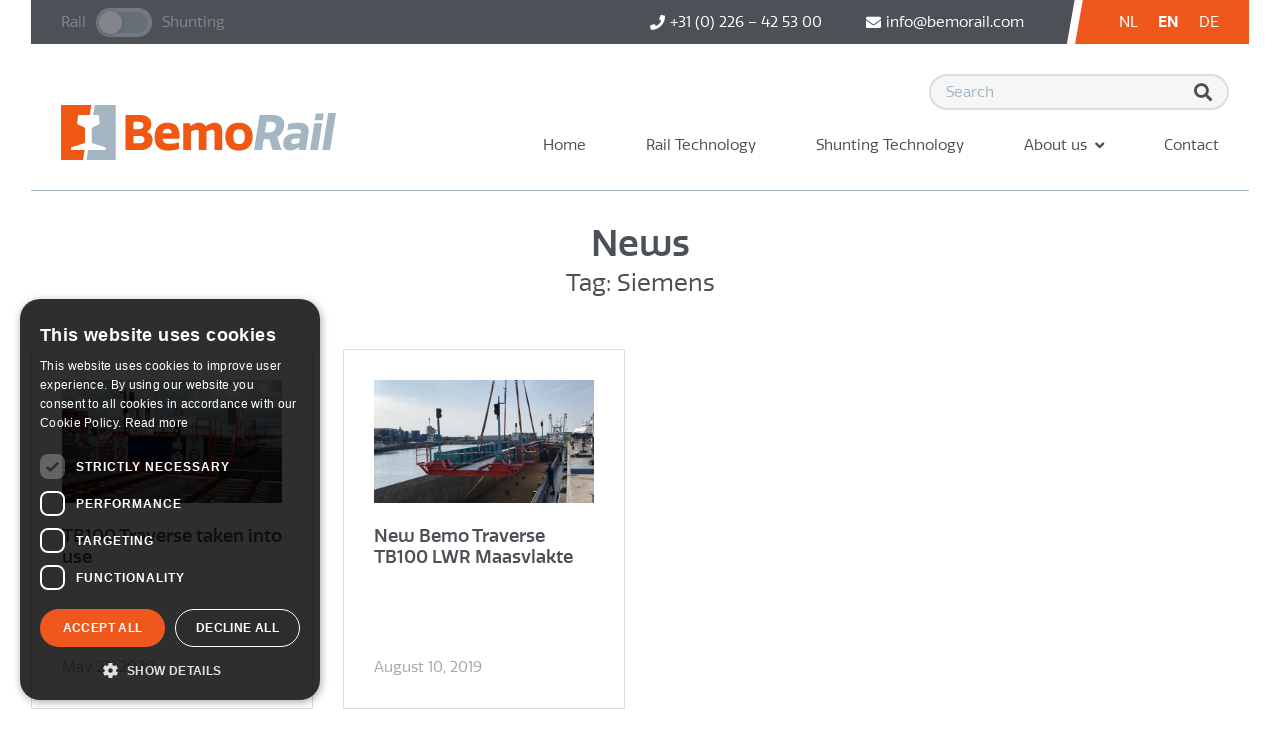

--- FILE ---
content_type: text/html; charset=UTF-8
request_url: https://bemorail.com/news/tag/siemens/
body_size: 8486
content:
<!doctype html>
<html lang="en-GB">
<head>
    <base href="/" />
    <meta charset="UTF-8" />
    <meta name='format-detection' content='telephone=no' />
    <meta name="viewport" content="width=device-width, initial-scale=1.0, maximum-scale=1.0">
    		<!-- Google tag (gtag.js) -->
		<script async src="https://www.googletagmanager.com/gtag/js?id=G-8H9456Y3S7"></script>
		<script>
			window.dataLayer = window.dataLayer || [];

			function gtag() {
				dataLayer.push(arguments);
			}
			gtag('consent', 'default', {
				'ad_storage': 'denied',
				'analytics_storage': 'denied'
			});
			gtag('js', new Date());

			gtag('config', 'G-8H9456Y3S7');

			window.addEventListener('CookieScriptCategory-performance', function() {
				gtag('consent', 'update', {
					'analytics_storage': 'granted'
				});
			});
			window.addEventListener('CookieScriptCategory-targeting', function() {
				gtag('consent', 'update', {
					'ad_storage': 'granted',
				});

			});
		</script>
		<script type="text/javascript" src="https://bemorail.nl/wp-admin/admin-ajax.php?action=pll_xdata_check&#038;redirect=https%3A%2F%2Fbemorail.com%2Fnews%2Ftag%2Fsiemens%2F&#038;nonce=efb40b8d74" async></script>		<link rel="apple-touch-icon"
			sizes="180x180"
			href="https://bemorail.com/wp-content/themes/bemo-rail-2021-theme/dist/fav/apple-touch-icon.png?id=319db7e8cd0216bd4073">
		<link rel="icon"
			type="image/png"
			sizes="32x32"
			href="https://bemorail.com/wp-content/themes/bemo-rail-2021-theme/dist/fav/favicon-32x32.png?id=a40bef15416cd3890e1e">
		<link rel="icon"
			type="image/png"
			sizes="16x16"
			href="https://bemorail.com/wp-content/themes/bemo-rail-2021-theme/dist/fav/favicon-16x16.png?id=4cc328c4b5368cce8f30">
		<link rel="manifest"
			href="https://bemorail.com/wp-content/themes/bemo-rail-2021-theme/dist/fav/site.webmanifest?id=7ac9793d3c8860b7db2c">
		<link rel="mask-icon"
			href="https://bemorail.com/wp-content/themes/bemo-rail-2021-theme/dist/fav/safari-pinned-tab.svg?id=623034ac09fdd9d6ad2c"
			color="#5bbad5">
		<link rel="shortcut icon"
			href="https://bemorail.com/wp-content/themes/bemo-rail-2021-theme/dist/fav/favicon.ico?id=30b457074bb6381a8122">
		<meta name="msapplication-TileColor"
			content="#ffffff">
		<meta name="msapplication-config"
			content="https://bemorail.com/wp-content/themes/bemo-rail-2021-theme/dist/fav/browserconfig.xml?id=da0818d95b38a23e8d20">
		<meta name="theme-color"
			content="#ffffff">
	<meta name='robots' content='index, follow, max-image-preview:large, max-snippet:-1, max-video-preview:-1' />
<link rel="alternate" href="https://bemorail.nl/nieuws/tag/siemens/" hreflang="nl" />
<link rel="alternate" href="https://bemorail.com/news/tag/siemens/" hreflang="en" />

            <script data-no-defer="1" data-ezscrex="false" data-cfasync="false" data-pagespeed-no-defer data-cookieconsent="ignore">
                var ctPublicFunctions = {"_ajax_nonce":"b7b6a56ac9","_rest_nonce":"da76bfb07e","_ajax_url":"\/wp-admin\/admin-ajax.php","_rest_url":"https:\/\/bemorail.com\/wp-json\/","data__cookies_type":"none","data__ajax_type":"rest","data__bot_detector_enabled":"1","data__frontend_data_log_enabled":1,"cookiePrefix":"","wprocket_detected":false,"host_url":"bemorail.com","text__ee_click_to_select":"Click to select the whole data","text__ee_original_email":"The complete one is","text__ee_got_it":"Got it","text__ee_blocked":"Blocked","text__ee_cannot_connect":"Cannot connect","text__ee_cannot_decode":"Can not decode email. Unknown reason","text__ee_email_decoder":"CleanTalk email decoder","text__ee_wait_for_decoding":"The magic is on the way!","text__ee_decoding_process":"Please wait a few seconds while we decode the contact data."}
            </script>
        
            <script data-no-defer="1" data-ezscrex="false" data-cfasync="false" data-pagespeed-no-defer data-cookieconsent="ignore">
                var ctPublic = {"_ajax_nonce":"b7b6a56ac9","settings__forms__check_internal":"0","settings__forms__check_external":"0","settings__forms__force_protection":0,"settings__forms__search_test":"1","settings__data__bot_detector_enabled":"1","settings__sfw__anti_crawler":0,"blog_home":"https:\/\/bemorail.nl\/","pixel__setting":"3","pixel__enabled":false,"pixel__url":null,"data__email_check_before_post":"1","data__email_check_exist_post":0,"data__cookies_type":"none","data__key_is_ok":true,"data__visible_fields_required":true,"wl_brandname":"Anti-Spam by CleanTalk","wl_brandname_short":"CleanTalk","ct_checkjs_key":602129313,"emailEncoderPassKey":"c59c10ddaae1274afb9980205f74e2c9","bot_detector_forms_excluded":"W10=","advancedCacheExists":false,"varnishCacheExists":false,"wc_ajax_add_to_cart":false,"theRealPerson":{"phrases":{"trpHeading":"The Real Person Badge!","trpContent1":"The commenter acts as a real person and verified as not a bot.","trpContent2":" Anti-Spam by CleanTalk","trpContentLearnMore":"Learn more"},"trpContentLink":"https:\/\/cleantalk.org\/help\/the-real-person?utm_id=&amp;utm_term=&amp;utm_source=admin_side&amp;utm_medium=trp_badge&amp;utm_content=trp_badge_link_click&amp;utm_campaign=apbct_links","imgPersonUrl":"https:\/\/bemorail.nl\/wp-content\/plugins\/cleantalk-spam-protect\/css\/images\/real_user.svg","imgShieldUrl":"https:\/\/bemorail.nl\/wp-content\/plugins\/cleantalk-spam-protect\/css\/images\/shield.svg"}}
            </script>
        
	<!-- This site is optimized with the Yoast SEO Premium plugin v26.5 (Yoast SEO v26.5) - https://yoast.com/wordpress/plugins/seo/ -->
	<title>Siemens Archives - Bemo Rail</title>
	<link rel="canonical" href="https://bemorail.com/news/tag/siemens/" />
	<meta property="og:locale" content="en_GB" />
	<meta property="og:locale:alternate" content="nl_NL" />
	<meta property="og:type" content="article" />
	<meta property="og:title" content="Siemens Archives" />
	<meta property="og:url" content="https://bemorail.com/news/tag/siemens/" />
	<meta property="og:site_name" content="Bemo Rail" />
	<meta name="twitter:card" content="summary_large_image" />
	<script type="application/ld+json" class="yoast-schema-graph">{"@context":"https://schema.org","@graph":[{"@type":"CollectionPage","@id":"https://bemorail.com/news/tag/siemens/","url":"https://bemorail.com/news/tag/siemens/","name":"Siemens Archives - Bemo Rail","isPartOf":{"@id":"https://bemorail.com/#website"},"primaryImageOfPage":{"@id":"https://bemorail.com/news/tag/siemens/#primaryimage"},"image":{"@id":"https://bemorail.com/news/tag/siemens/#primaryimage"},"thumbnailUrl":"https://bemorail.com/wp-content/uploads/2020/04/20_train-traversers-scaled.jpg","breadcrumb":{"@id":"https://bemorail.com/news/tag/siemens/#breadcrumb"},"inLanguage":"en-GB"},{"@type":"ImageObject","inLanguage":"en-GB","@id":"https://bemorail.com/news/tag/siemens/#primaryimage","url":"https://bemorail.com/wp-content/uploads/2020/04/20_train-traversers-scaled.jpg","contentUrl":"https://bemorail.com/wp-content/uploads/2020/04/20_train-traversers-scaled.jpg","width":2560,"height":1707},{"@type":"BreadcrumbList","@id":"https://bemorail.com/news/tag/siemens/#breadcrumb","itemListElement":[{"@type":"ListItem","position":1,"name":"Home","item":"https://bemorail.com/"},{"@type":"ListItem","position":2,"name":"Siemens"}]},{"@type":"WebSite","@id":"https://bemorail.com/#website","url":"https://bemorail.com/","name":"Bemo Rail","description":"Expert in crane tracks and shunting vehicles","potentialAction":[{"@type":"SearchAction","target":{"@type":"EntryPoint","urlTemplate":"https://bemorail.com/?s={search_term_string}"},"query-input":{"@type":"PropertyValueSpecification","valueRequired":true,"valueName":"search_term_string"}}],"inLanguage":"en-GB"}]}</script>
	<!-- / Yoast SEO Premium plugin. -->


<link rel='dns-prefetch' href='//bemorail.nl' />
<link rel='dns-prefetch' href='//fd.cleantalk.org' />
<link rel='dns-prefetch' href='//cdn.cookie-script.com' />
<style id='wp-img-auto-sizes-contain-inline-css' type='text/css'>
img:is([sizes=auto i],[sizes^="auto," i]){contain-intrinsic-size:3000px 1500px}
/*# sourceURL=wp-img-auto-sizes-contain-inline-css */
</style>
<link rel='stylesheet' id='cleantalk-public-css-css' href='https://bemorail.nl/wp-content/plugins/cleantalk-spam-protect/css/cleantalk-public.min.css?ver=6.68_1764770606' type='text/css' media='all' />
<link rel='stylesheet' id='cleantalk-email-decoder-css-css' href='https://bemorail.nl/wp-content/plugins/cleantalk-spam-protect/css/cleantalk-email-decoder.min.css?ver=6.68_1764770606' type='text/css' media='all' />
<link rel='stylesheet' id='cleantalk-trp-css-css' href='https://bemorail.nl/wp-content/plugins/cleantalk-spam-protect/css/cleantalk-trp.min.css?ver=6.68_1764770606' type='text/css' media='all' />
<link rel='stylesheet' id='theme/main-css' href='https://bemorail.com/wp-content/themes/bemo-rail-2021-theme/dist/css/main.css?id=9dc07d964172404f4019&#038;ver=6.9' type='text/css' media='all' />
<script type="text/javascript" src="https://bemorail.nl/wp-content/plugins/cleantalk-spam-protect/js/apbct-public-bundle.min.js?ver=6.68_1764770606" id="apbct-public-bundle.min-js-js"></script>
<script type="text/javascript" src="https://fd.cleantalk.org/ct-bot-detector-wrapper.js?ver=6.68" id="ct_bot_detector-js" defer="defer" data-wp-strategy="defer"></script>
<script type="text/javascript" src="https://cdn.cookie-script.com/s/c97b126a2df0de84c9bc1ab53d33f0fb.js?v=6&amp;ver=6.9" id="cookie-script-js"></script>
<script type="text/javascript" src="https://bemorail.com/wp-includes/js/jquery/jquery.min.js?ver=3.7.1" id="jquery-core-js"></script>
<script type="text/javascript" src="https://bemorail.com/wp-includes/js/jquery/jquery-migrate.min.js?ver=3.4.1" id="jquery-migrate-js"></script>
<link rel="https://api.w.org/" href="https://bemorail.com/wp-json/" /><link rel="alternate" title="JSON" type="application/json" href="https://bemorail.com/wp-json/wp/v2/tags/4633" />		<script type="text/javascript">
			var App = {"ajaxurl":"https:\/\/bemorail.com\/wp-admin\/admin-ajax.php","sectionMessage":{"rail":"You have landed on the <strong>Rail Technology<\/strong> version of this website. Using this button you can switch to the <strong>Shunting Technology<\/strong> version","shunting":"You have landed on the <strong>Shunting Technology<\/strong> version of this website. Using this button you can switch to the <strong>Rail Technology<\/strong> version"},"cookieScriptIntro":"\t\t<div id='cookiescript_intro'>\n\t\t\t<h4>Welcome to<\/h4>\n\t\t\t<div class='svg-wrap '><figure style=\"padding-bottom:19.92%;\"><svg  id=\"logo\" xmlns=\"http:\/\/www.w3.org\/2000\/svg\" width=\"275\" height=\"54.79\" viewBox=\"0 0 275 54.79\">\n  <g id=\"Group_15\" data-name=\"Group 15\" transform=\"translate(64.519 7.92)\">\n    <g id=\"Group_13\" data-name=\"Group 13\" transform=\"translate(0 2.084)\">\n      <path id=\"Path_30\" data-name=\"Path 30\" d=\"M136.807,72.114a8.51,8.51,0,0,1-4.4,7.466v.195c4.4,1.5,5.653,4.507,5.653,8,0,6.011-4.639,10.035-11.936,10.035H111.049V62.9h14.692C133.424,62.9,136.807,67.316,136.807,72.114Zm-12.564,4.848c2.416,0,4.687-.921,4.687-3.927,0-2.278-1.787-3.345-4.446-3.345h-5.461v7.272Zm5.7,10.228c0-2.666-1.837-3.489-4.542-3.489h-6.379v7.319h6.622C128.737,91.021,129.944,89.469,129.944,87.19Z\" transform=\"translate(-111.049 -62.904)\" fill=\"#ef5713\"\/>\n      <path id=\"Path_31\" data-name=\"Path 31\" d=\"M153.6,93.806a38.118,38.118,0,0,1-10.824,1.7c-8.892,0-13.629-4.363-13.629-13.913,0-9.5,5.172-13.962,13.047-13.962,9.231,0,11.84,5.866,11.84,12.6v3.442H137.262c.1,3.83,2.852,5.09,7.492,5.09a37.318,37.318,0,0,0,8.842-1.551ZM146.2,78.149c-.048-2.036-.772-4.508-4.494-4.508a4.384,4.384,0,0,0-4.542,4.508Z\" transform=\"translate(-100.09 -60.018)\" fill=\"#ef5713\"\/>\n      <path id=\"Path_32\" data-name=\"Path 32\" d=\"M162.6,94.923v-17.7c0-1.744-.772-2.617-2.657-2.617a10.76,10.76,0,0,0-5.268,1.988V94.923h-7.731V68.21h7.2v2.667h.194c2.852-1.939,5.509-3.249,8.311-3.249,2.9,0,5.461,1.066,6.766,3.635,3.239-2.376,5.944-3.635,8.892-3.635,4.252,0,7.683,2.229,7.683,8.1v19.2h-7.731v-17.7c0-1.744-.774-2.617-2.657-2.617a9.308,9.308,0,0,0-5.268,1.988V94.923Z\" transform=\"translate(-89.308 -60.018)\" fill=\"#ef5713\"\/>\n      <path id=\"Path_33\" data-name=\"Path 33\" d=\"M186.863,95.5c-7.877,0-13.629-4.412-13.629-13.913s5.751-13.962,13.629-13.962,13.675,4.557,13.675,13.962C200.538,90.947,194.738,95.5,186.863,95.5Zm.048-21.282c-4.157,0-5.751,2.619-5.751,7.369s1.594,7.321,5.751,7.321,5.7-2.571,5.7-7.321S191.066,74.222,186.911,74.222Z\" transform=\"translate(-73.388 -60.018)\" fill=\"#ef5713\"\/>\n    <\/g>\n    <g id=\"Group_14\" data-name=\"Group 14\" transform=\"translate(128.608)\">\n      <path id=\"Path_34\" data-name=\"Path 34\" d=\"M208.74,62.9c8.409,0,13.781,3.006,12.326,12.216a14.772,14.772,0,0,1-6.668,9.793l4.2,12.9h-8.94c-1.124-3.589-2.153-7.176-3.325-10.763h-5.509l-1.7,10.763h-7.974l5.512-34.9Zm-6.848,17.354h4.785a6.148,6.148,0,0,0,6.268-5.428c.376-2.376-.493-5.14-4.6-5.14H203.56Z\" transform=\"translate(-191.147 -60.82)\" fill=\"#a4b6c2\"\/>\n      <path id=\"Path_35\" data-name=\"Path 35\" d=\"M226.809,78.392l.214-1.358c.284-1.794-.67-3.1-4.777-3.1a39.6,39.6,0,0,0-8.794,1.213l1.012-6.4a58.928,58.928,0,0,1,10.71-1.115c6.862,0,10.547,3.3,9.5,9.938l-2.739,17.355h-6.572l-.167-2.619H225c-3.171,2.036-6.031,3.006-8.64,3.006-4.64,0-7.853-2.907-6.943-8.677.774-4.9,4.878-8.24,11.642-8.24Zm-.8,5.042h-4.4c-2.705,0-4.059.92-4.327,2.617-.307,1.939.9,2.861,2.738,2.861a11.657,11.657,0,0,0,5.345-1.406Z\" transform=\"translate(-180.177 -57.934)\" fill=\"#a4b6c2\"\/>\n      <path id=\"Path_36\" data-name=\"Path 36\" d=\"M238.576,68.775H230.65l1.079-6.834h7.925ZM233.8,98.4h-7.731l4.216-26.712h7.733Z\" transform=\"translate(-169.996 -61.408)\" fill=\"#a4b6c2\"\/>\n      <path id=\"Path_37\" data-name=\"Path 37\" d=\"M241.417,98.6h-7.731l5.84-36.988h7.731Z\" transform=\"translate(-165.384 -61.61)\" fill=\"#a4b6c2\"\/>\n    <\/g>\n  <\/g>\n  <g id=\"Group_16\" data-name=\"Group 16\">\n    <path id=\"Path_38\" data-name=\"Path 38\" d=\"M95.005,56.7l-1.586,9.883h4.435a1.06,1.06,0,0,1,1.162.97c0,.014.8,7.069.833,7.414,0,0,.092.72-1.039,1.216-.024,0-5.512,2.476-5.634,2.527A2.189,2.189,0,0,0,91.95,80.9l-.035,12.161a1.669,1.669,0,0,0,1.1,1.839s12,3.747,12.055,3.766a1.043,1.043,0,0,1,.774.894l.162,1.976-17.725-.006-1.6,9.953,29.226-.011V56.693Z\" transform=\"translate(-61.289 -56.693)\" fill=\"#a4b6c2\"\/>\n    <path id=\"Path_39\" data-name=\"Path 39\" d=\"M80.935,99.546a1.043,1.043,0,0,1,.774-.894c.053-.019,12.058-3.756,12.058-3.756a1.668,1.668,0,0,0,1.1-1.838L94.838,80.9a2.189,2.189,0,0,0-1.224-2.187c-.124-.052-5.61-2.529-5.634-2.534-1.129-.5-1.037-1.216-1.037-1.216.034-.345.838-7.4.84-7.414a1.016,1.016,0,0,1,1.005-.962l10.808,0,1.588-9.895L70.866,56.7v54.779l21.992-.011,1.6-9.943-13.685-.006Z\" transform=\"translate(-70.866 -56.693)\" fill=\"#ef5713\"\/>\n  <\/g>\n<\/svg><\/figure><\/div>\t\t<\/div>\n","locale":"en_GB","languages":{"nl":{"name":"Nederlands","message":"This website is also available in <a href='https:\/\/bemorail.nl\/nieuws\/tag\/siemens\/' data-accept-lang><img src='https:\/\/bemorail.com\/wp-content\/plugins\/polylang-pro\/vendor\/wpsyntex\/polylang\/flags\/nl.png' \/>Nederlands<\/a>"},"en":{"name":"English","message":"This website is also available in <a href='https:\/\/bemorail.com\/news\/tag\/siemens\/' data-accept-lang><img src='https:\/\/bemorail.com\/wp-content\/plugins\/polylang-pro\/vendor\/wpsyntex\/polylang\/flags\/gb.png' \/>English<\/a>"},"de":{"name":"Deutsch","message":"This website is also available in <a href='https:\/\/bemorail.de\/' data-accept-lang><img src='https:\/\/bemorail.com\/wp-content\/plugins\/polylang-pro\/vendor\/wpsyntex\/polylang\/flags\/de.png' \/>Deutsch<\/a>"}},"icons":{"arrow_down_fat":"\t\t<span class='svg-icon svg-icon--arrow-down-fat'><svg viewBox=\"0 0 50 50\">\n\t\t\t\t<use xlink:href=\"https:\/\/bemorail.com\/wp-content\/themes\/bemo-rail-2021-theme\/dist\/img\/sprite.svg#arrow-down-fat\" \/>\n\t\t\t<\/svg><\/span>\n"}};
		</script>
		<meta name="google-site-verification" content="MAs-p8y0sg9IiQwQB00EbxK0bTN_pt_tmdfJeqhhhQc" /><link rel="icon" href="https://bemorail.com/wp-content/uploads/2024/07/cropped-bemorail-avatar-01-32x32.png" sizes="32x32" />
<link rel="icon" href="https://bemorail.com/wp-content/uploads/2024/07/cropped-bemorail-avatar-01-192x192.png" sizes="192x192" />
<link rel="apple-touch-icon" href="https://bemorail.com/wp-content/uploads/2024/07/cropped-bemorail-avatar-01-180x180.png" />
<meta name="msapplication-TileImage" content="https://bemorail.com/wp-content/uploads/2024/07/cropped-bemorail-avatar-01-270x270.png" />
</head>

<body class="archive tag tag-siemens tag-4633 wp-theme-bemo-rail-2021-themetemplates bemo has-search">
        <!--[if IE]>
		  <div class="alert alert-warning">
			You are using an <strong>outdated</strong> browser. Please <a href="http://browsehappy.com/">upgrade your browser</a> to improve your experience.		  </div>
		<![endif]-->
    
<div class='header has-search'>
	<div class='header__top to-lg-hide'>
		<div class='container'>
						<div class='header__switch-button'>
				<a data-section-switch="{&quot;rail&quot;:&quot;https:\/\/bemorail.com\/rail-technology\/&quot;,&quot;shunting&quot;:&quot;https:\/\/bemorail.com\/shunting-technology\/&quot;}">
					<label>Rail</label><div><span></span></div><label>Shunting</label>				</a>
			</div>
						<a href='tel:310226425300'><i class='fas fa-phone'></i><span>+31 (0) 226 – 42 53 00</span></a><a href='mailto:i&#x6e;fo&#x40;bem&#111;rail&#x2e;com'><i class='fas fa-envelope'></i><span>i&#110;&#x66;o&#64;&#98;emora&#105;l&#x2e;com</span></a>			<div class='header__lang'>
				<ul class="lang-menu">	<li class="lang-item lang-item-20 lang-item-nl lang-item-first"><a lang="nl-NL" hreflang="nl-NL" href="https://bemorail.nl/nieuws/tag/siemens/">nl</a></li>
	<li class="lang-item lang-item-23 lang-item-en current-lang"><a lang="en-GB" hreflang="en-GB" href="https://bemorail.com/news/tag/siemens/" aria-current="true">en</a></li>
	<li class="lang-item lang-item-32 lang-item-de no-translation"><a lang="de-DE" hreflang="de-DE" href="https://bemorail.de/">de</a></li>
</ul>			</div>
		</div>
	</div>
	<div class='header__inner'>
		<div class='container'>
			<div class='header__brand'>
				<a href='https://bemorail.com'>
					<div class='svg-wrap brand'><figure style="padding-bottom:100.32%;"><svg  id="logo" xmlns="http://www.w3.org/2000/svg" width="54.617" height="54.79" viewBox="0 0 54.617 54.79">
  <g id="Group_16" data-name="Group 16">
    <path id="Path_38" data-name="Path 38" d="M95.005,56.7l-1.586,9.883h4.435a1.06,1.06,0,0,1,1.162.97c0,.014.8,7.069.833,7.414,0,0,.092.72-1.039,1.216-.024,0-5.512,2.476-5.634,2.527A2.189,2.189,0,0,0,91.95,80.9l-.035,12.161a1.669,1.669,0,0,0,1.1,1.839s12,3.747,12.055,3.766a1.043,1.043,0,0,1,.774.894l.162,1.976-17.725-.006-1.6,9.953,29.226-.011V56.693Z" transform="translate(-61.289 -56.693)" fill="#a4b6c2"/>
    <path id="Path_39" data-name="Path 39" d="M80.935,99.546a1.043,1.043,0,0,1,.774-.894c.053-.019,12.058-3.756,12.058-3.756a1.668,1.668,0,0,0,1.1-1.838L94.838,80.9a2.189,2.189,0,0,0-1.224-2.187c-.124-.052-5.61-2.529-5.634-2.534-1.129-.5-1.037-1.216-1.037-1.216.034-.345.838-7.4.84-7.414a1.016,1.016,0,0,1,1.005-.962l10.808,0,1.588-9.895L70.866,56.7v54.779l21.992-.011,1.6-9.943-13.685-.006Z" transform="translate(-70.866 -56.693)" fill="#ef5713"/>
  </g>
</svg></figure></div><div class='svg-wrap logo'><figure style="padding-bottom:19.92%;"><svg  id="logo" xmlns="http://www.w3.org/2000/svg" width="275" height="54.79" viewBox="0 0 275 54.79">
  <g id="Group_15" data-name="Group 15" transform="translate(64.519 7.92)">
    <g id="Group_13" data-name="Group 13" transform="translate(0 2.084)">
      <path id="Path_30" data-name="Path 30" d="M136.807,72.114a8.51,8.51,0,0,1-4.4,7.466v.195c4.4,1.5,5.653,4.507,5.653,8,0,6.011-4.639,10.035-11.936,10.035H111.049V62.9h14.692C133.424,62.9,136.807,67.316,136.807,72.114Zm-12.564,4.848c2.416,0,4.687-.921,4.687-3.927,0-2.278-1.787-3.345-4.446-3.345h-5.461v7.272Zm5.7,10.228c0-2.666-1.837-3.489-4.542-3.489h-6.379v7.319h6.622C128.737,91.021,129.944,89.469,129.944,87.19Z" transform="translate(-111.049 -62.904)" fill="#ef5713"/>
      <path id="Path_31" data-name="Path 31" d="M153.6,93.806a38.118,38.118,0,0,1-10.824,1.7c-8.892,0-13.629-4.363-13.629-13.913,0-9.5,5.172-13.962,13.047-13.962,9.231,0,11.84,5.866,11.84,12.6v3.442H137.262c.1,3.83,2.852,5.09,7.492,5.09a37.318,37.318,0,0,0,8.842-1.551ZM146.2,78.149c-.048-2.036-.772-4.508-4.494-4.508a4.384,4.384,0,0,0-4.542,4.508Z" transform="translate(-100.09 -60.018)" fill="#ef5713"/>
      <path id="Path_32" data-name="Path 32" d="M162.6,94.923v-17.7c0-1.744-.772-2.617-2.657-2.617a10.76,10.76,0,0,0-5.268,1.988V94.923h-7.731V68.21h7.2v2.667h.194c2.852-1.939,5.509-3.249,8.311-3.249,2.9,0,5.461,1.066,6.766,3.635,3.239-2.376,5.944-3.635,8.892-3.635,4.252,0,7.683,2.229,7.683,8.1v19.2h-7.731v-17.7c0-1.744-.774-2.617-2.657-2.617a9.308,9.308,0,0,0-5.268,1.988V94.923Z" transform="translate(-89.308 -60.018)" fill="#ef5713"/>
      <path id="Path_33" data-name="Path 33" d="M186.863,95.5c-7.877,0-13.629-4.412-13.629-13.913s5.751-13.962,13.629-13.962,13.675,4.557,13.675,13.962C200.538,90.947,194.738,95.5,186.863,95.5Zm.048-21.282c-4.157,0-5.751,2.619-5.751,7.369s1.594,7.321,5.751,7.321,5.7-2.571,5.7-7.321S191.066,74.222,186.911,74.222Z" transform="translate(-73.388 -60.018)" fill="#ef5713"/>
    </g>
    <g id="Group_14" data-name="Group 14" transform="translate(128.608)">
      <path id="Path_34" data-name="Path 34" d="M208.74,62.9c8.409,0,13.781,3.006,12.326,12.216a14.772,14.772,0,0,1-6.668,9.793l4.2,12.9h-8.94c-1.124-3.589-2.153-7.176-3.325-10.763h-5.509l-1.7,10.763h-7.974l5.512-34.9Zm-6.848,17.354h4.785a6.148,6.148,0,0,0,6.268-5.428c.376-2.376-.493-5.14-4.6-5.14H203.56Z" transform="translate(-191.147 -60.82)" fill="#a4b6c2"/>
      <path id="Path_35" data-name="Path 35" d="M226.809,78.392l.214-1.358c.284-1.794-.67-3.1-4.777-3.1a39.6,39.6,0,0,0-8.794,1.213l1.012-6.4a58.928,58.928,0,0,1,10.71-1.115c6.862,0,10.547,3.3,9.5,9.938l-2.739,17.355h-6.572l-.167-2.619H225c-3.171,2.036-6.031,3.006-8.64,3.006-4.64,0-7.853-2.907-6.943-8.677.774-4.9,4.878-8.24,11.642-8.24Zm-.8,5.042h-4.4c-2.705,0-4.059.92-4.327,2.617-.307,1.939.9,2.861,2.738,2.861a11.657,11.657,0,0,0,5.345-1.406Z" transform="translate(-180.177 -57.934)" fill="#a4b6c2"/>
      <path id="Path_36" data-name="Path 36" d="M238.576,68.775H230.65l1.079-6.834h7.925ZM233.8,98.4h-7.731l4.216-26.712h7.733Z" transform="translate(-169.996 -61.408)" fill="#a4b6c2"/>
      <path id="Path_37" data-name="Path 37" d="M241.417,98.6h-7.731l5.84-36.988h7.731Z" transform="translate(-165.384 -61.61)" fill="#a4b6c2"/>
    </g>
  </g>
  <g id="Group_16" data-name="Group 16">
    <path id="Path_38" data-name="Path 38" d="M95.005,56.7l-1.586,9.883h4.435a1.06,1.06,0,0,1,1.162.97c0,.014.8,7.069.833,7.414,0,0,.092.72-1.039,1.216-.024,0-5.512,2.476-5.634,2.527A2.189,2.189,0,0,0,91.95,80.9l-.035,12.161a1.669,1.669,0,0,0,1.1,1.839s12,3.747,12.055,3.766a1.043,1.043,0,0,1,.774.894l.162,1.976-17.725-.006-1.6,9.953,29.226-.011V56.693Z" transform="translate(-61.289 -56.693)" fill="#a4b6c2"/>
    <path id="Path_39" data-name="Path 39" d="M80.935,99.546a1.043,1.043,0,0,1,.774-.894c.053-.019,12.058-3.756,12.058-3.756a1.668,1.668,0,0,0,1.1-1.838L94.838,80.9a2.189,2.189,0,0,0-1.224-2.187c-.124-.052-5.61-2.529-5.634-2.534-1.129-.5-1.037-1.216-1.037-1.216.034-.345.838-7.4.84-7.414a1.016,1.016,0,0,1,1.005-.962l10.808,0,1.588-9.895L70.866,56.7v54.779l21.992-.011,1.6-9.943-13.685-.006Z" transform="translate(-70.866 -56.693)" fill="#ef5713"/>
  </g>
</svg></figure></div>				</a>
			</div>
						<div class='header__switch-button'>
				<a data-section-switch="{&quot;rail&quot;:&quot;https:\/\/bemorail.com\/rail-technology\/&quot;,&quot;shunting&quot;:&quot;https:\/\/bemorail.com\/shunting-technology\/&quot;}">
					<label>Rail</label><div><span></span></div><label>Shunting</label>				</a>
			</div>
						<div class='header__menu'>
									<form class='header__search' method='get' action='https://bemorail.com'>
						<input type='search' name='s' placeholder='Search'>
						<button type='submit'><span class='fas fa-search'></span></button>
					</form>
								<ul id="menu-en-main-menu-english" class="menu"><li id="menu-item-18253" class="menu-item menu-item-type-custom menu-item-object-custom menu-item-18253"><a href="/">Home</a></li>
<li id="menu-item-17772" class="menu-item menu-item-type-post_type menu-item-object-page menu-item-17772"><a href="https://bemorail.com/rail-technology/">Rail Technology</a></li>
<li id="menu-item-17773" class="menu-item menu-item-type-post_type menu-item-object-page menu-item-17773"><a href="https://bemorail.com/shunting-technology/">Shunting Technology</a></li>
<li id="menu-item-17774" class="arrow menu-item menu-item-type-post_type menu-item-object-page menu-item-has-children menu-item-17774"><a href="https://bemorail.com/about-us/">About us <i class='fas fa-angle-down'></i></a>
<ul class="sub-menu">
	<li id="menu-item-17777" class="menu-item menu-item-type-post_type menu-item-object-page menu-item-17777"><a href="https://bemorail.com/about-us/certified-company/">Certificates</a></li>
	<li id="menu-item-17775" class="menu-item menu-item-type-post_type menu-item-object-page menu-item-17775"><a href="https://bemorail.com/about-us/">About Bemo Rail</a></li>
	<li id="menu-item-17776" class="menu-item menu-item-type-post_type menu-item-object-page menu-item-17776"><a href="https://bemorail.com/about-us/vacancies/">Vacancies</a></li>
	<li id="menu-item-17778" class="menu-item menu-item-type-post_type menu-item-object-page current_page_parent menu-item-17778"><a href="https://bemorail.com/about-us/news/">News</a></li>
</ul>
</li>
<li id="menu-item-17779" class="menu-item menu-item-type-post_type menu-item-object-page menu-item-17779"><a href="https://bemorail.com/contact/">Contact</a></li>
</ul>			</div>
							<div class='header__search-trigger lg-hide'>
					<a data-search-trigger><span class="fas fa-search"></span></a>
				</div>
						<div class='header__menu-trigger lg-hide'>
				<a data-menu-trigger class='menu-trigger'><span></span><span></span><span></span></a>
			</div>
							<div class='header__mobile-search'>
					<form class='header__search' method='get' action='https://bemorail.com'>
						<input type='search' name='s' placeholder='Search'>
						<button type='submit'><span class='fas fa-search'></span></button>
					</form>
				</div>
					</div>

	</div>

</div>


<div class='mobile-menu'>
	<div class='mobile-menu__wrap'>
		<div class='mobile-menu__header'>
			<div class='container'>
				<a class='mobile-menu__brand' href='https://bemorail.com'>
					<div class='svg-wrap '><figure style="padding-bottom:100.32%;"><svg  id="logo" xmlns="http://www.w3.org/2000/svg" width="54.617" height="54.79" viewBox="0 0 54.617 54.79">
  <g id="Group_16" data-name="Group 16">
    <path id="Path_38" data-name="Path 38" d="M95.005,56.7l-1.586,9.883h4.435a1.06,1.06,0,0,1,1.162.97c0,.014.8,7.069.833,7.414,0,0,.092.72-1.039,1.216-.024,0-5.512,2.476-5.634,2.527A2.189,2.189,0,0,0,91.95,80.9l-.035,12.161a1.669,1.669,0,0,0,1.1,1.839s12,3.747,12.055,3.766a1.043,1.043,0,0,1,.774.894l.162,1.976-17.725-.006-1.6,9.953,29.226-.011V56.693Z" transform="translate(-61.289 -56.693)" fill="#a4b6c2"/>
    <path id="Path_39" data-name="Path 39" d="M80.935,99.546a1.043,1.043,0,0,1,.774-.894c.053-.019,12.058-3.756,12.058-3.756a1.668,1.668,0,0,0,1.1-1.838L94.838,80.9a2.189,2.189,0,0,0-1.224-2.187c-.124-.052-5.61-2.529-5.634-2.534-1.129-.5-1.037-1.216-1.037-1.216.034-.345.838-7.4.84-7.414a1.016,1.016,0,0,1,1.005-.962l10.808,0,1.588-9.895L70.866,56.7v54.779l21.992-.011,1.6-9.943-13.685-.006Z" transform="translate(-70.866 -56.693)" fill="#ef5713"/>
  </g>
</svg></figure></div>				</a>
							<div class='header__switch-button'>
				<a data-section-switch="{&quot;rail&quot;:&quot;https:\/\/bemorail.com\/rail-technology\/&quot;,&quot;shunting&quot;:&quot;https:\/\/bemorail.com\/shunting-technology\/&quot;}">
					<label>Rail</label><div><span></span></div><label>Shunting</label>				</a>
			</div>
							<a class='menu-trigger' data-menu-trigger><span></span><span></span><span></span></a>
			</div>
		</div>
		<div class='mobile-menu__inner'>
			<div class='container'>
				<div class='header__top'>
					<div class='container'>
						<a href='tel:310226425300'><i class='fas fa-phone'></i><span>+31 (0) 226 – 42 53 00</span></a><a href='mailto:&#105;nfo&#64;bemorail&#46;&#99;om'><i class='fas fa-envelope'></i><span>i&#x6e;fo&#64;be&#x6d;&#x6f;rail&#x2e;co&#109;</span></a>						<div class='header__lang'>
							<ul class="lang-menu">	<li class="lang-item lang-item-20 lang-item-nl lang-item-first"><a lang="nl-NL" hreflang="nl-NL" href="https://bemorail.nl/nieuws/tag/siemens/">nl</a></li>
	<li class="lang-item lang-item-23 lang-item-en current-lang"><a lang="en-GB" hreflang="en-GB" href="https://bemorail.com/news/tag/siemens/" aria-current="true">en</a></li>
	<li class="lang-item lang-item-32 lang-item-de no-translation"><a lang="de-DE" hreflang="de-DE" href="https://bemorail.de/">de</a></li>
</ul>						</div>
					</div>
				</div>

				<div class='mobile-menu__menu'>
					<ul id="menu-en-main-menu-english-1" class="menu"><li class="menu-item menu-item-type-custom menu-item-object-custom menu-item-18253"><a href="/">Home</a></li>
<li class="menu-item menu-item-type-post_type menu-item-object-page menu-item-17772"><a href="https://bemorail.com/rail-technology/">Rail Technology</a></li>
<li class="menu-item menu-item-type-post_type menu-item-object-page menu-item-17773"><a href="https://bemorail.com/shunting-technology/">Shunting Technology</a></li>
<li class="arrow menu-item menu-item-type-post_type menu-item-object-page menu-item-has-children menu-item-17774"><a href="https://bemorail.com/about-us/">About us</a><span class='menu-arrow'><i class='fas fa-angle-down'></i></span>
<ul class="sub-menu">
	<li class="menu-item menu-item-type-post_type menu-item-object-page menu-item-17777"><a href="https://bemorail.com/about-us/certified-company/">Certificates</a></li>
	<li class="menu-item menu-item-type-post_type menu-item-object-page menu-item-17775"><a href="https://bemorail.com/about-us/">About Bemo Rail</a></li>
	<li class="menu-item menu-item-type-post_type menu-item-object-page menu-item-17776"><a href="https://bemorail.com/about-us/vacancies/">Vacancies</a></li>
	<li class="menu-item menu-item-type-post_type menu-item-object-page current_page_parent menu-item-17778"><a href="https://bemorail.com/about-us/news/">News</a></li>
</ul>
</li>
<li class="menu-item menu-item-type-post_type menu-item-object-page menu-item-17779"><a href="https://bemorail.com/contact/">Contact</a></li>
</ul>
				</div>
			</div>
		</div>
	</div>
</div>        <div id="wrap"><div id="main">
		<div class='layouts mb2'>
				<div class='layout intro'>
			<div class='container'>
				<div class='flex-grid flex-grid--center'>
					<div class='flex-item span-12 md-span-10 lg-span-8 mb1'>
						<h2 class='h1 text-center'>News</h2>
						<div class='text-center h3'>Tag: Siemens</div>					</div>
									</div>
			</div>
		</div>
	</div>
	<div class="container container--full">
		<div class='flex-grid flex-grid--p1 flex-grid--xl-p2 flex-grid--stretch'>
												<div class='flex-item span-12 sm-span-6 md-span-4 lg-span-3'>
						<article class='news-card '>
	<a href='https://bemorail.com/news/tb100-traverse-into-use/'>
		<figure style='background-image:url([data-uri])' data-bg='cover'><img width="750" height="500" src='[data-uri]' class="attachment-medium size-medium" alt="" style="visibility:hidden;position:absolute;left:-20000px;top:-20000px;" data-lazy="auto" decoding="async" fetchpriority="high" data-srcset="https://bemorail.com/wp-content/uploads/2020/04/20_train-traversers-scaled-768x512.jpg 768w, https://bemorail.com/wp-content/uploads/2020/04/20_train-traversers-scaled-1024x683.jpg 1024w, https://bemorail.com/wp-content/uploads/2020/04/20_train-traversers-scaled-1536x1024.jpg 1536w, https://bemorail.com/wp-content/uploads/2020/04/20_train-traversers-scaled-2048x1366.jpg 2048w, https://bemorail.com/wp-content/uploads/2020/04/20_train-traversers-scaled-400x267.jpg 400w, https://bemorail.com/wp-content/uploads/2020/04/20_train-traversers-scaled-1400x934.jpg 1400w"  /></figure>		<h4 class='mb1'>TB100 Traverse taken into use</h4>
		<span class='news-card__date'>May 22, 2020</span>
	</a>
</article>					</div>
									<div class='flex-item span-12 sm-span-6 md-span-4 lg-span-3'>
						<article class='news-card '>
	<a href='https://bemorail.com/news/train-traverse-tb100/'>
		<figure style='background-image:url([data-uri])' data-bg='cover'><img width="563" height="750" src='[data-uri]' class="attachment-medium size-medium" alt="" style="visibility:hidden;position:absolute;left:-20000px;top:-20000px;" data-lazy="auto" decoding="async" data-srcset="https://bemorail.com/wp-content/uploads/2019/08/LWR-1-576x768.jpg 576w, https://bemorail.com/wp-content/uploads/2019/08/LWR-1-768x1024.jpg 768w, https://bemorail.com/wp-content/uploads/2019/08/LWR-1-1152x1536.jpg 1152w, https://bemorail.com/wp-content/uploads/2019/08/LWR-1-1536x2048.jpg 1536w, https://bemorail.com/wp-content/uploads/2019/08/LWR-1-300x400.jpg 300w, https://bemorail.com/wp-content/uploads/2019/08/LWR-1-1050x1400.jpg 1050w, https://bemorail.com/wp-content/uploads/2019/08/LWR-1-scaled.jpg 1920w"  /></figure>		<h4 class='mb1'>New Bemo Traverse TB100 LWR Maasvlakte</h4>
		<span class='news-card__date'>August 10, 2019</span>
	</a>
</article>					</div>
									</div>
			</div>
</div>
	</div><!-- #wrap -->
	<div class='footer mt2'>
	<div class='footer__main'>
		<div class='container'>
			<div class='footer__contact'>
				<div class='post-content post-content--white'>
					<p>BemoRail BV<br />
Debbemeerweg 59<br />
1749 DK Warmenhuizen<br />
The Netherlands</p>
<p><span class='contact-line'>		<span class='svg-icon svg-icon--phone'><svg viewBox="0 0 50 50">
				<use xlink:href="https://bemorail.com/wp-content/themes/bemo-rail-2021-theme/dist/img/sprite.svg#phone" />
			</svg></span>
 <span><a href="http://+310226425300">+31 (0) 226 – 42 53 00</a></span></br /></span>
<span class='contact-line'>		<span class='svg-icon svg-icon--email'><svg viewBox="0 0 50 50">
				<use xlink:href="https://bemorail.com/wp-content/themes/bemo-rail-2021-theme/dist/img/sprite.svg#email" />
			</svg></span>
 <span><a href="mailto:info&#x40;bemorai&#x6c;&#46;nl">inf&#x6f;&#x40;bem&#111;rail&#x2e;&#x6e;&#108;</a></span><//p></span>
<p><span lang="en">KVK/ CC: 37044577<br />
VAT number NL001729366B01</span></p>
				</div>
				<ul class='footer__social'><li><a href='https://www.linkedin.com/company/bemo-rail-bv/' target='_blank'><i class='fab fa-linkedin'></i></a></li><li><a href='https://www.youtube.com/user/bemorail' target='_blank'><i class='fab fa-youtube'></i></a></li><li><a href='https://www.facebook.com/bemorail' target='_blank'><i class='fab fa-facebook-square'></i></a></li></ul>
			</div>
			<div class='footer__nav'>
				<ul id="menu-en-footer-navigation" class="menu"><li id="menu-item-17139" class="menu-item menu-item-type-post_type menu-item-object-page menu-item-has-children menu-item-17139"><a href="https://bemorail.com/rail-technology/">Rail Technology</a>
<ul class="sub-menu">
	<li id="menu-item-17143" class="menu-item menu-item-type-post_type menu-item-object-page menu-item-17143"><a href="https://bemorail.com/rail-technology/rail-products/">Rail products</a></li>
	<li id="menu-item-14699" class="menu-item menu-item-type-post_type menu-item-object-page menu-item-14699"><a href="https://bemorail.com/rail-technology/services/">Rail services</a></li>
	<li id="menu-item-14723" class="menu-item menu-item-type-post_type menu-item-object-page menu-item-14723"><a href="https://bemorail.com/rail-technology/rails/">Rails</a></li>
</ul>
</li>
<li id="menu-item-14692" class="menu-item menu-item-type-post_type menu-item-object-page menu-item-has-children menu-item-14692"><a href="https://bemorail.com/shunting-technology/">Shunting Technology</a>
<ul class="sub-menu">
	<li id="menu-item-17080" class="menu-item menu-item-type-post_type menu-item-object-page menu-item-17080"><a href="https://bemorail.com/shunting-technology/customised-shunting-vehicles/">Shunting vehicles</a></li>
	<li id="menu-item-17079" class="menu-item menu-item-type-post_type menu-item-object-page menu-item-17079"><a href="https://bemorail.com/shunting-technology/shunting-products/">Shunting products</a></li>
	<li id="menu-item-17078" class="menu-item menu-item-type-post_type menu-item-object-page menu-item-17078"><a href="https://bemorail.com/shunting-technology/shunting-services/">Shunting services</a></li>
</ul>
</li>
<li id="menu-item-14693" class="menu-item menu-item-type-post_type menu-item-object-page menu-item-has-children menu-item-14693"><a href="https://bemorail.com/about-us/">About us</a>
<ul class="sub-menu">
	<li id="menu-item-14696" class="menu-item menu-item-type-post_type menu-item-object-page menu-item-14696"><a href="https://bemorail.com/about-us/vacancies/">Vacancies</a></li>
	<li id="menu-item-14694" class="menu-item menu-item-type-post_type menu-item-object-page menu-item-14694"><a href="https://bemorail.com/about-us/certified-company/">Certificates</a></li>
	<li id="menu-item-14695" class="menu-item menu-item-type-post_type menu-item-object-page current_page_parent menu-item-14695"><a href="https://bemorail.com/about-us/news/">News</a></li>
	<li id="menu-item-14697" class="menu-item menu-item-type-post_type menu-item-object-page menu-item-14697"><a href="https://bemorail.com/contact/">Contact</a></li>
</ul>
</li>
</ul>
			</div>
		</div>
	</div>
	<div class='footer__bottom'>
		<div class='container'>
			<span>&copy; 2026 BemoRail B.V.</span>
			<ul id="menu-en-footer-links" class="menu"><li id="menu-item-17081" class="menu-item menu-item-type-post_type menu-item-object-page menu-item-privacy-policy menu-item-17081"><a rel="privacy-policy" href="https://bemorail.com/privacy/">Privacy statement</a></li>
<li id="menu-item-17082" class="menu-item menu-item-type-post_type menu-item-object-page menu-item-17082"><a href="https://bemorail.com/contact/">Contact</a></li>
<li id="menu-item-19393" class="menu-item menu-item-type-custom menu-item-object-custom menu-item-19393"><a href="#cookie-settings">Cookie Settings</a></li>
</ul>		</div>
	</div>
</div>
	<script type='text/javascript'>window.bemoHome = '';window.bemoSection = '';</script>	
	<script type="speculationrules">
{"prefetch":[{"source":"document","where":{"and":[{"href_matches":"/*"},{"not":{"href_matches":["/wp-*.php","/wp-admin/*","/wp-content/uploads/*","/wp-content/*","/wp-content/plugins/*","/wp-content/themes/bemo-rail-2021-theme/templates/*","/*\\?(.+)"]}},{"not":{"selector_matches":"a[rel~=\"nofollow\"]"}},{"not":{"selector_matches":".no-prefetch, .no-prefetch a"}}]},"eagerness":"conservative"}]}
</script>
<script type="text/javascript" src="https://bemorail.com/wp-content/themes/bemo-rail-2021-theme/dist/js/main.js?id=d081664c7c2fbec070bb&amp;ver=6.9" id="theme/main-js"></script>

	</html>

--- FILE ---
content_type: application/javascript
request_url: https://bemorail.com/wp-content/themes/bemo-rail-2021-theme/dist/js/main.js?id=d081664c7c2fbec070bb&ver=6.9
body_size: 29761
content:
/*! For license information please see main.js.LICENSE.txt */
(()=>{var t,e={663:()=>{!function(t,e,i){var o="JSSocials",s=function(t,i){return e.isFunction(t)?t.apply(i,e.makeArray(arguments).slice(2)):t},n=/(\.(jpeg|png|gif|bmp|svg)$|^data:image\/(jpeg|png|gif|bmp|svg\+xml);base64)/i,r=/(&?[a-zA-Z0-9]+=)?\{([a-zA-Z0-9]+)\}/g,a={G:1e9,M:1e6,K:1e3},l={};function c(t,i){var s=e(t);s.data(o,this),this._$element=s,this.shares=[],this._init(i),this._render()}c.prototype={url:"",text:"",shareIn:"blank",showLabel:function(t){return!1===this.showCount?t>this.smallScreenWidth:t>=this.largeScreenWidth},showCount:function(t){return!(t<=this.smallScreenWidth)||"inside"},smallScreenWidth:640,largeScreenWidth:1024,resizeTimeout:200,elementClass:"jssocials",sharesClass:"jssocials-shares",shareClass:"jssocials-share",shareButtonClass:"jssocials-share-button",shareLinkClass:"jssocials-share-link",shareLogoClass:"jssocials-share-logo",shareLabelClass:"jssocials-share-label",shareLinkCountClass:"jssocials-share-link-count",shareCountBoxClass:"jssocials-share-count-box",shareCountClass:"jssocials-share-count",shareZeroCountClass:"jssocials-share-no-count",_init:function(t){this._initDefaults(),e.extend(this,t),this._initShares(),this._attachWindowResizeCallback()},_initDefaults:function(){this.url=t.location.href,this.text=e.trim(e("meta[name=description]").attr("content")||e("title").text())},_initShares:function(){this.shares=e.map(this.shares,e.proxy((function(t){"string"==typeof t&&(t={share:t});var i=t.share&&l[t.share];if(!i&&!t.renderer)throw Error("Share '"+t.share+"' is not found");return e.extend({url:this.url,text:this.text},i,t)}),this))},_attachWindowResizeCallback:function(){e(t).on("resize",e.proxy(this._windowResizeHandler,this))},_detachWindowResizeCallback:function(){e(t).off("resize",this._windowResizeHandler)},_windowResizeHandler:function(){(e.isFunction(this.showLabel)||e.isFunction(this.showCount))&&(t.clearTimeout(this._resizeTimer),this._resizeTimer=setTimeout(e.proxy(this.refresh,this),this.resizeTimeout))},_render:function(){this._clear(),this._defineOptionsByScreen(),this._$element.addClass(this.elementClass),this._$shares=e("<div>").addClass(this.sharesClass).appendTo(this._$element),this._renderShares()},_defineOptionsByScreen:function(){this._screenWidth=e(t).width(),this._showLabel=s(this.showLabel,this,this._screenWidth),this._showCount=s(this.showCount,this,this._screenWidth)},_renderShares:function(){e.each(this.shares,e.proxy((function(t,e){this._renderShare(e)}),this))},_renderShare:function(t){(e.isFunction(t.renderer)?e(t.renderer()):this._createShare(t)).addClass(this.shareClass).addClass(t.share?"jssocials-share-"+t.share:"").addClass(t.css).appendTo(this._$shares)},_createShare:function(t){var i=e("<div>"),o=this._createShareLink(t).appendTo(i);if(this._showCount){var s="inside"===this._showCount,n=s?o:e("<div>").addClass(this.shareCountBoxClass).appendTo(i);n.addClass(s?this.shareLinkCountClass:this.shareCountBoxClass),this._renderShareCount(t,n)}return i},_createShareLink:function(t){var i=this._getShareStrategy(t).call(t,{shareUrl:this._getShareUrl(t)});return i.addClass(this.shareLinkClass).append(this._createShareLogo(t)),this._showLabel&&i.append(this._createShareLabel(t)),e.each(this.on||{},(function(o,s){e.isFunction(s)&&i.on(o,e.proxy(s,t))})),i},_getShareStrategy:function(t){var e=d[t.shareIn||this.shareIn];if(!e)throw Error("Share strategy '"+this.shareIn+"' not found");return e},_getShareUrl:function(t){var e=s(t.shareUrl,t);return this._formatShareUrl(e,t)},_createShareLogo:function(t){var i=t.logo,o=n.test(i)?e("<img>").attr("src",t.logo):e("<i>").addClass(i);return o.addClass(this.shareLogoClass),o},_createShareLabel:function(t){return e("<span>").addClass(this.shareLabelClass).text(t.label)},_renderShareCount:function(t,i){var o=e("<span>").addClass(this.shareCountClass);i.addClass(this.shareZeroCountClass).append(o),this._loadCount(t).done(e.proxy((function(t){t&&(i.removeClass(this.shareZeroCountClass),o.text(t))}),this))},_loadCount:function(t){var i=e.Deferred(),o=this._getCountUrl(t);if(!o)return i.resolve(0).promise();var s=e.proxy((function(e){i.resolve(this._getCountValue(e,t))}),this);return e.getJSON(o).done(s).fail((function(){e.get(o).done(s).fail((function(){i.resolve(0)}))})),i.promise()},_getCountUrl:function(t){var e=s(t.countUrl,t);return this._formatShareUrl(e,t)},_getCountValue:function(t,i){var o=(e.isFunction(i.getCount)?i.getCount(t):t)||0;return"string"==typeof o?o:this._formatNumber(o)},_formatNumber:function(t){return e.each(a,(function(e,i){if(t>=i)return t=parseFloat((t/i).toFixed(2))+e,!1})),t},_formatShareUrl:function(e,i){return e.replace(r,(function(e,o,s){var n=i[s]||"";return n?(o||"")+t.encodeURIComponent(n):""}))},_clear:function(){t.clearTimeout(this._resizeTimer),this._$element.empty()},_passOptionToShares:function(t,i){var o=this.shares;e.each(["url","text"],(function(s,n){n===t&&e.each(o,(function(e,o){o[t]=i}))}))},_normalizeShare:function(t){return e.isNumeric(t)?this.shares[t]:"string"==typeof t?e.grep(this.shares,(function(e){return e.share===t}))[0]:t},refresh:function(){this._render()},destroy:function(){this._clear(),this._detachWindowResizeCallback(),this._$element.removeClass(this.elementClass).removeData(o)},option:function(t,e){if(1===arguments.length)return this[t];this[t]=e,this._passOptionToShares(t,e),this.refresh()},shareOption:function(t,e,i){if(t=this._normalizeShare(t),2===arguments.length)return t[e];t[e]=i,this.refresh()}},e.fn.jsSocials=function(t){var s=e.makeArray(arguments),n=s.slice(1),r=this;return this.each((function(){var s,a=e(this),l=a.data(o);if(l)if("string"==typeof t){if((s=l[t].apply(l,n))!==i&&s!==l)return r=s,!1}else l._detachWindowResizeCallback(),l._init(t),l._render();else new c(a,t)})),r};var d={popup:function(i){return e("<a>").attr("href","#").on("click",(function(){return t.open(i.shareUrl,null,"width=600, height=400, location=0, menubar=0, resizeable=0, scrollbars=0, status=0, titlebar=0, toolbar=0"),!1}))},blank:function(t){return e("<a>").attr({target:"_blank",href:t.shareUrl})},self:function(t){return e("<a>").attr({target:"_self",href:t.shareUrl})}};t.jsSocials={Socials:c,shares:l,shareStrategies:d,setDefaults:function(t){var i;e.isPlainObject(t)?i=c.prototype:(i=l[t],t=arguments[1]||{}),e.extend(i,t)}}}(window,jQuery)},479:()=>{!function(t,e,i,o){e.extend(i.shares,{email:{label:"E-mail",logo:"fa fa-at",shareUrl:"mailto:{to}?subject={text}&body={url}",countUrl:"",shareIn:"self"},twitter:{label:"Tweet",logo:"fa fa-twitter",shareUrl:"https://twitter.com/share?url={url}&text={text}&via={via}&hashtags={hashtags}",countUrl:""},facebook:{label:"Like",logo:"fa fa-facebook",shareUrl:"https://facebook.com/sharer/sharer.php?u={url}",countUrl:"https://graph.facebook.com/?id={url}",getCount:function(t){return t.share&&t.share.share_count||0}},vkontakte:{label:"Like",logo:"fa fa-vk",shareUrl:"https://vk.com/share.php?url={url}&title={title}&description={text}",countUrl:"https://vk.com/share.php?act=count&index=1&url={url}",getCount:function(t){return parseInt(t.slice(15,-2).split(", ")[1])}},googleplus:{label:"+1",logo:"fa fa-google",shareUrl:"https://plus.google.com/share?url={url}",countUrl:""},linkedin:{label:"Share",logo:"fa fa-linkedin",shareUrl:"https://www.linkedin.com/shareArticle?mini=true&url={url}",countUrl:"https://www.linkedin.com/countserv/count/share?format=jsonp&url={url}&callback=?",getCount:function(t){return t.count}},pinterest:{label:"Pin it",logo:"fa fa-pinterest",shareUrl:"https://pinterest.com/pin/create/bookmarklet/?media={media}&url={url}&description={text}",countUrl:"https://api.pinterest.com/v1/urls/count.json?&url={url}&callback=?",getCount:function(t){return t.count}},stumbleupon:{label:"Share",logo:"fa fa-stumbleupon",shareUrl:"http://www.stumbleupon.com/submit?url={url}&title={title}",countUrl:"https://cors-anywhere.herokuapp.com/https://www.stumbleupon.com/services/1.01/badge.getinfo?url={url}",getCount:function(t){return t.result.views}},telegram:{label:"Telegram",logo:"fa fa-paper-plane",shareUrl:"tg://msg?text={url} {text}",countUrl:"",shareIn:"self"},whatsapp:{label:"WhatsApp",logo:"fa fa-whatsapp",shareUrl:"whatsapp://send?text={url} {text}",countUrl:"",shareIn:"self"},line:{label:"LINE",logo:"fa fa-comment",shareUrl:"http://line.me/R/msg/text/?{text} {url}",countUrl:""},viber:{label:"Viber",logo:"fa fa-volume-control-phone",shareUrl:"viber://forward?text={url} {text}",countUrl:"",shareIn:"self"},pocket:{label:"Pocket",logo:"fa fa-get-pocket",shareUrl:"https://getpocket.com/save?url={url}&title={title}",countUrl:""},messenger:{label:"Share",logo:"fa fa-commenting",shareUrl:"fb-messenger://share?link={url}",countUrl:"",shareIn:"self"}})}(window,jQuery,window.jsSocials)},267:(t,e,i)=>{"use strict";var o=i(609),s=i.n(o),n=!1;(window.devicePixelRatio>1||window.matchMedia&&window.matchMedia("(-webkit-min-device-pixel-ratio: 1.5),        (min--moz-device-pixel-ratio: 1.5),        (-o-min-device-pixel-ratio: 3/2),        (min-resolution: 1.5dppx)").matches)&&(n=!0);const r=n;s().fn.responsiveImage=function(){return this.each((function(){var t=s()(this).addClass("responsive-image"),e={},i=[],o=s()(this).data("srcset")||s()(this).data("bg-srcset"),n=0;this.currentSrc&&!this.currentSrc.match(/^data/)&&this.naturalWidth&&(n=this.naturalWidth);var a=t.closest("[data-bg], [data-bg-srcset]"),l=a.length?a:t,c=a.length>0,d=!!s()(this).data("srcset"),p=s()(this).data("lazy");o.split(", ").forEach((function(t){var o=t.split(/[\s]/);t=o.length>1?parseInt(o[1]):1;e[t]=o[0],i.push(t)})),i=i.sort((function(t,e){return e-t}));var u=function(){if(!p){var i=h();i>n&&(n=i,c&&a.css("backgroundImage","url("+e[i]+")"),d&&t.attr("src",e[i]))}},h=function(){var e=l.outerWidth(),o=l.outerHeight(),s=0;if(r&&(e*=2,o*=2),c&&d){var n=parseInt(t.attr("width")),a=parseInt(t.attr("height"));s=a/n}return i.filter((function(t,i){if(!i)return!0;if(s){if(t>e&&t*s>o)return!0}else if(t>e)return!0;return!1})).pop()};s()(window).on("resize",u),t.on("lazy-load",(function(){p=0,u()})),t.on("respond",(function(){p=0,u()})),u()}))},s().fn.responsiveImages=function(){s()(this).find("img[data-srcset], [data-bg-srcset]").responsiveImage()};const a=function(t){void 0===t&&(t=s()("img[data-srcset], [data-bg-srcset]")),s()(t).not('.responsive-image,[data-lazy="delay"]').responsiveImage()},l=function(t,e){var i=t.find("img[data-srcset], [data-bg-srcset]");e?i.responsiveImage():s()(i).not('.responsive-image,[data-lazy="delay"]').responsiveImage()};i(481);s().fn.lazyLoad=function(){return this.each((function(){var t=s()(this);(t=t.data("lazy")?t:t.find("[data-lazy]")).attr("data-lazy",null).addClass("lazy-loaded").trigger("lazy-load")}))};const c=function(t){t||(t=s()("body")),function(t){var e=t.find("[data-lazy]:not(.lazy-init)");if("IntersectionObserver"in window){var i=new IntersectionObserver((function(t,e){t.forEach((function(t){if(t.isIntersecting){var e=s()(t.target);e.data("lazy")||(e=e.find("[data-lazy]"));var o=e.data("lazy");i.unobserve(t.target),e.attr("data-lazy",null).addClass("lazy-loaded").trigger("lazy-load"),"parent"==o&&e.find("[data-lazy]").attr("data-lazy",null).addClass("lazy-loaded").trigger("lazy-load")}}))}),{rootMargin:"0px 0px 500px 0px"});e.each((function(){var t=s()(this).closest("[data-bg]"),e=t.length?t.get(0):this;"delay"!=(s()(this).data("lazy")||"auto")&&i.observe(e),s()(this).addClass("lazy-init")}))}}(t)};var d,p;s().fn.initImages=function(){var t=s()(this);l(t),c(t)};var u=function(){p.addClass("menu-open"),setTimeout((function(){p.addClass("menu-show")}),10)},h=function(){p.removeClass("menu-show"),d.find("li.menu-item-has-children.active").trigger("toggle.submenu"),setTimeout((function(){p.removeClass("menu-open")}),400)};const f=function(){p=s()("body"),d=s()(".mobile-menu"),s()("[data-menu-trigger]").on("click",(function(){p.hasClass("menu-triggered")||(p.addClass("menu-triggered"),p.hasClass("menu-open")?h():u(),setTimeout((function(){p.removeClass("menu-triggered")}),400))})),s()("[data-close-menu]").on("click",h),d.find(".menu-arrow").on("click",(function(t){s()(this).closest("li").trigger("toggle.submenu").siblings().filter(".active").trigger("toggle.submenu")})),d.find("li.menu-item-has-children").on("toggle.submenu",(function(t){var e=s()(this),i=e.find("ul.sub-menu");e.hasClass("active")?i.slideUp():i.slideDown(),e.toggleClass("active")})),p.on("click",(function(t){var e=s()(t.target).closest(".mobile-menu,[data-menu-trigger]");p.hasClass("menu-open")&&!e.length&&h()})),d.on("click",'a[href^="#"]',(function(){h()}))};var g,v,m,w,y,k=0,b=0;const C=function(){g=s()(".header"),v=s()(".header__menu"),m=s()(".header__nav"),w=s()(".header__search-trigger"),y=s()("body"),s()(window).on("scroll",(function(){var t=s()(window).scrollTop();if(t<0&&(t=0),t>.25*s()(window).height()){if(g.hasClass("hover"))return;g.hasClass("scrolled")||(g.addClass("noshow"),setTimeout((function(){g.removeClass("noshow")}),10)),g.addClass("scrolled")}else g.removeClass("scrolled");t<k?(b>0&&(b=0),b+=t-k):b=t-k,b<-80&&!window.hideHeader?g.addClass("show"):b>0&&g.removeClass("show"),y.toggleClass("scrolled",g.hasClass("scrolled")),k=t})),v.find("li.arrow").on("mouseenter",(function(t){g.addClass("hover")})),v.parent().on("mouseleave",(function(t){g.removeClass("hover"),s()(window).trigger("scroll")})),m.find("[data-close]").on("click",(function(t){g.removeClass("hover"),s()(window).trigger("scroll")})),function(){w.on("click",(function(){g.toggleClass("search-active"),g.hasClass("search-active")&&g.find('input[type="search"]').focus()}));var t=g.find(".header__mobile-search");t.find("form").on("submit",(function(e){t.find("input").val()||(e.preventDefault(),g.removeClass("search-active"))})),y.on("click",(function(t){s()(t.target).closest(".header__search-trigger,.header__mobile-search").length||g.removeClass("search-active")}))}()};var S=function(t){var e=s()("<label>").appendTo(t),i=s()("<ul>").addClass("options").appendTo(t),o=t.find("select"),n=o.data("placeholder"),r=i;o.find("*").each((function(){if("OPTGROUP"==this.tagName)r=s()("<ul>").addClass("group").appendTo(i),s()("<label>").html(s()(this).attr("label")).appendTo(r);else{var e=s()(this),n=e.data("label")||e.text(),a=s()("<li>").text(n).data("val",e.attr("value")).appendTo(r);e.prop("disabled")?a.addClass("disabled"):a.on("click",(function(e){o.val(s()(this).data("val")).trigger("change"),t.removeClass("active"),e.stopPropagation()}))}})),o.on("click",(function(t){t.preventDefault()})),t.on("click",(function(e){s()(e.target).is(o)||t.toggleClass("active")}));var a=function(){var t,s=o.get(0).selectedIndex,r=o.find("option").eq(s);t=""==r.attr("value")&&n?n:r.data("label")||r.text(),e.html(t),i.find("li").removeClass("selected").eq(s).addClass("selected")};o.on("change update",a),a()};const T=function(t){t||(t=s()("body"),s()("body").on("click",(function(t){var e=s()(t.target).closest(".select-wrap");s()(".select-wrap.active").each((function(){var t=s()(this);t.is(e)||t.removeClass("active")}))}))),s()(".select-wrap").each((function(){S(s()(this))})),s()("select[data-wrap]").each((function(){s()(this).wrap('<span class="select-wrap"></span>');var t=s()(this).data("wrap");t&&s()(this).parent().attr("data-wrap",t),S(s()(this).parent())}))};const x=function(){var t;(t=s()('form[id*="newsletter"]')).on("strutform-errors",(function(e,i){for(var o in i){var n=t.find(".formfield-"+o);n.length&&n.find('input[type="text"],input[type="password"]').length&&s()("<div class='error-icon'><i class='icon-close'></i></div>").prependTo(n)}})),t.find("input").on("focus blur",(function(){var t=s()(this).closest(".formfield").removeClass("error");t.find(".error-icon,.error-message").remove(),t.find(".error").removeClass("error")})),T(t)};var $;const _=function(){($=s()("body")).on("click","[data-modal-close]",(function(t){t.preventDefault();var e=s()(this).closest(".modal");e.hasClass("close")||(e.addClass("close"),$.removeClass("modal-show no-scroll"),setTimeout((function(){e.remove()}),600))})),$.on("click",'a[href="#newsletter"],a[href="#modal-newsletter"]',(function(t){t.preventDefault();var e=s()("#newsletter-modal-html").html();if(e){$.append(e),$.find(".modal").last().trigger("strutforms-init");$.find(".modal .strutform");x(),setTimeout((function(){$.addClass("modal-show no-scroll")}),50)}}))};const O=function(){s()("[data-accordion]").each((function(){var t,e;t=s()(this),e=t.data("accordion")||"single",t.on("close.accordion",(function(){t.find("[data-accordion-item].active").trigger("close.accordion")})),t.find("[data-accordion-title],[data-accordion-trigger]").click((function(t){t.stopPropagation();var i=s()(this).closest("[data-accordion-item]");i.hasClass("active")?i.trigger("close.accordion"):(i.trigger("open.accordion"),"single"==e&&i.siblings().filter(".active").trigger("close.accordion"))})),t.find("[data-accordion-item]").on("open.accordion close.accordion",(function(t){if(t.stopPropagation(),"accordion"==t.namespace){var e=s()(this),i=e.find("[data-accordion-content]");"close"==t.type?(e.removeClass("active"),i.slideUp()):(e.addClass("active"),i.slideDown())}}))}))};function z(t){return(z="function"==typeof Symbol&&"symbol"==typeof Symbol.iterator?function(t){return typeof t}:function(t){return t&&"function"==typeof Symbol&&t.constructor===Symbol&&t!==Symbol.prototype?"symbol":typeof t})(t)}function A(t,e){"object"==z(t)&&t.offset&&(t=t.offset().top),t<0&&(t=0),s()("html, body").animate({scrollTop:t},400,e)}i(612);function E(t,e){var i=t.find(".slick-slide.slick-active").lazyLoad();e?(i.prevAll().slice(-e).lazyLoad(),i.nextAll().slice(0,e).lazyLoad()):i.siblings().lazyLoad()}const I=function(){s()("[data-image-slider]").on("init",(function(){E(s()(this))})).slick({slidesToShow:1,slidesToScroll:1,infinite:!1,dots:!0,arrows:!0,lazyLoad:!1,adaptiveHeight:!0,prevArrow:"<span class='compact dark' rel='prev'><i class='fas fa-arrow-left'></i></span>",nextArrow:"<span class='compact dark' rel='next'><i class='fas fa-arrow-right'></i></span>",responsive:[{breakpoint:992,settings:{arrows:!1}}]}),function(){var t={1099:4,767:3,539:2,319:1},e=[];for(var i in t)e.unshift({breakpoint:i,settings:{slidesToShow:t[i]}});s()("[data-blocks-slider]").on("init",(function(){E(s()(this))})).slick({slidesToShow:5,slidesToScroll:5,infinite:!1,dots:!0,arrows:!0,lazyLoad:!1,adaptiveHeight:!1,prevArrow:"<span class='compact dark' rel='prev'><i class='fas fa-arrow-left'></i></span>",nextArrow:"<span class='compact dark' rel='next'><i class='fas fa-arrow-right'></i></span>",swipeToSlide:!0,responsive:e})}(),function(){var t={1099:4,767:3,539:2,319:1},e=[];for(var i in t)e.unshift({breakpoint:i,settings:{slidesToShow:t[i]}});s()("[data-products-slider]").on("init",(function(){E(s()(this))})).slick({slidesToShow:5,slidesToScroll:5,infinite:!1,dots:!0,arrows:!0,lazyLoad:!1,adaptiveHeight:!1,swipeToSlide:!0,variableWidth:!1,prevArrow:"<span class='compact' rel='prev'><i class='fas fa-arrow-left'></i></span>",nextArrow:"<span class='compact' rel='next'><i class='fas fa-arrow-right'></i></span>",responsive:e})}(),s()(".header-slider").each((function(){var t,e=s()(this),i=e.find(".header-slider__images dl"),o=e.find(".header-slider__texts dl"),n=e.data("speed"),r=e.get(0).style,a=function(o){o=o?400:0;var s=i.outerHeight(),n=10*Math.PI/180,a=Math.atan(n)*s;r.setProperty("--edge",Math.round(a)+"px");var l=e.find(".slick-slide.slick-active .header-slider__image"),c=e.find(".slick-slide.slick-active");e.find(".slick-slide").removeClass("next-slide prev-slide"),c.prev().addClass("prev-slide"),c.next().addClass("next-slide"),l.hasClass("hide")||(t&&t.remove(),(t=l.clone()).prependTo(i),setTimeout((function(){l.addClass("hide"),e.find(".slick-slide:not(.slick-active) figure").removeClass("hide"),t.addClass("show")}),o))};o.slick({slidesToShow:1,slidesToScroll:1,fade:!0,infinite:!0,dots:!1,arrows:!1,draggable:!1,adaptiveHeight:!0}),i.on("init",(function(){a()})).on("afterChange",(function(){a(!0)})),i.slick({slidesToShow:1,slidesToScroll:1,arrows:!1,dots:!1,asNavFor:o,autoplay:!!n,autoplaySpeed:n?1e3*n:0,speed:1e3,swipeToSlide:!1})}))},L=function(t,e){t.on("init",(function(){l(t,!0),E(t,e)})).on("afterChange",(function(){E(t,e)}))};var P=!1;function M(){var t=s()(window).width()<768;t!=P&&s()(".cover-screen").trigger("reset-cover-screen"),P=t}function H(t){if(t.find(".slick-slider").slick("slickPause"),t.find("[data-timer] span").stop(),!P){var e=t.find(".active .slick-slider");if(e.length){var i=t.find(".active [data-timer]");e.slick("slickPlay"),j(i),e.lazyLoad()}}}function j(t){t.find("span").stop().css("width","0%").animate({width:"100%"},3e3,"linear")}const U=function(){M(),s()(window).on("resize",M),s()(".cover-screen").each((function(){!function(t){t.find("[data-cover-screen-slider]").each((function(){s()(this).on("beforeChange",(function(){j(s()(this).closest("section").find("[data-timer]"))})),s()(this).on("init",(function(){l(s()(this),!0),s()(this).lazyLoad()})),s()(this).slick({dots:!1,infinite:!0,autoplay:!1,autoplaySpeed:3e3,slidesToShow:1,slidesToScroll:1,fade:!0,cssEase:"linear",draggable:!1,arrows:!1,lazyLoad:!1})})),t.addClass("has-touch"),t.find("section [data-close]").on("click",(function(e){var i=s()(this).closest("section");i.hasClass("active")&&(e.stopPropagation(),t.removeClass("hover hover-left hover-right"),i.removeClass("active").css("minHeight",""),H(t))})),t.find(".cover-screen__separator a").on("click",(function(){var e=s()(this).index()?1:0,i=t.find("section").eq(e);i.hasClass("active")?(t.removeClass("hover hover-left hover-right"),i.removeClass("active").css("minHeight",""),H(t)):i.trigger("click")})),t.find("section").click((function(e){if(!e.isPropagationStopped()){t.data("height")||t.attr("data-height",t.outerHeight());var i=s()(this);s()(this).addClass("active").siblings().removeClass("active").css("minHeight",""),function(t){t.find("section.active [data-cover-screen-slider]").find(".slick-slide.slick-current").next().lazyLoad()}(t);var o=i.find("nav"),n=t.data("height")-210+76;o.outerHeight()>n&&(n=o.outerHeight()),i.css("minHeight",n);var r=s()(this).index()?"hover-right":"hover-left";t.removeClass("hover-right hover-left"),t.addClass("hover"),t.addClass(r),H(t)}})),t.on("reset-cover-screen",(function(){t.removeClass("hover hover-left hover-right"),t.find("section").css("height","").removeClass("active"),t.attr("data-height",""),H(t)}));var e=function(){var e=t.outerHeight(),i=t.outerWidth(),o=t.get(0).style,s={vpadding:e>540?"25px":"",edge:Math.round(.18*e)+"px",mobileAngle:180*Math.atan(70/i)/Math.PI+"deg"};for(var n in s)o.setProperty("--".concat(n),s[n])};s()(window).on("resize",e),e()}(s()(this))}))};var D,R=i(952),W=i.n(R);const N=function(){var t,e,i;(D=s()(".language-bar")).length&&window.App.languages&&(D.on("click","[data-dismiss-lang]",(function(t){W().set("lang_chosen","dismissed",{expires:365}),D.fadeOut()})),D.on("click","[data-accept-lang]",(function(t){W().set("lang_chosen","accepted",{expires:365})})),s()(document).on("click","a[hreflang]",(function(t){W().get("lang_chosen")||W().set("lang_chosen","switched",{expires:365})})),t=navigator.languages&&navigator.languages[0]||navigator.language||navigator.userLanguage,e=window.App.locale.substr(0,2),i=W().get("lang_chosen"),t=t.substr(0,2).toLowerCase(),i||(t!=e&&window.App.languages.hasOwnProperty(t)?(D.find("[data-lang-message]").html(window.App.languages[t].message),D.css("display","block")):W().set("lang_chosen","auto",{expires:365})))};s()((function(){s().fn.tableZoom=function(){return s()(this).each((function(){var t=s()(this),e=t.wrap("<div>").parent();e.addClass("table-zoom");var i=s()("<div>").addClass("table-zoom__inner").appendTo(e);i.append(t),e.on("mousemove",(function(e){var o,n=s()(this).outerWidth();"touchmove"==e.type?o=e.originalEvent.touches[0].clientX:o=e.clientX-s()(this).offset().left;i.stop(),o<0&&(o=0),o>n&&(o=n);var r=o/s()(this).outerWidth(),a=t.outerWidth()-s()(this).outerWidth();a<=0?i.scrollLeft(0):i.scrollLeft(a*r)}));var o=function(){e.removeClass("has-scroll"),t.outerWidth()>i.outerWidth()&&e.addClass("has-scroll")};s()(window).on("resize",o),o()}))},s()("table[data-zoom-table]").tableZoom(),s()("[data-table-trigger]").click((function(t){var e=s()(this).closest(".table");e.toggleClass("active");var i=e.find(".table__content"),o=e.find(".table__content__inner");i.css("maxHeight",e.hasClass("active")?o.outerHeight():"")})),s()(window).on("resize",(function(t){s()(".layout.table.active").each((function(){var t=s()(this).find(".table__content"),e=s()(this).find(".table__content__inner");t.css("maxHeight",e.outerHeight())}))})).trigger("resize")}));var q=0;function F(t,e,i){var o;o=void 0!==e?t.find('.slick-slide[data-slick-index="'.concat(e,'"]')):t.find(".slick-slide.slick-current");var n=t.closest(".lightbox-modal"),r=n.find("[data-lightbox-caption]"),a=r.closest(".container"),l=a.parent(),c=t.parent(),d=o.find("[data-caption]").data("caption"),p=s()("<div>").html(d);r.html()!=p.html()&&(n.toggleClass("lightbox-modal--no-caption",""==d),i?l.stop().animate({opacity:0},150,(function(){r.html(d);var t=a.outerHeight();c.css("paddingBottom",t),l.animate({opacity:1},150)})):(l.stop(),r.html(d),c.css("paddingBottom",a.outerHeight())),t.slick("setPosition"))}function B(t){var e=t.closest(".lightbox-modal").find("[data-lightbox-count]");if(e.length){var i=t.find(".slick-slide:not(.slick-cloned)").length,o=t.slick("slickCurrentSlide")+1;e.html("".concat(o,"/").concat(i))}}function X(t){var e=t.find(".slick-slide.slick-active");e.lazyLoad(),e.prev().lazyLoad(),e.next().lazyLoad()}function V(t,e){var i="string"==typeof t?s()("#"+t):t;if(i.length){i.attr("id")||(q++,i.attr("id","lb-"+q)),i.addClass("show"),s()("body").addClass("has-modal"),setTimeout((function(){i.addClass("active")}),50),G(i);var o=i.find("[data-lightbox-slider]");o.hasClass("slick-slider")?o.slick("slickGoTo",e||0,!0):(o.on("init",(function(){l(o,!0),X(o),setTimeout((function(){F(o),B(o)}),100)})),o.on("afterChange",(function(t,e,i){F(o,i,!0),B(o),X(o)})),o.slick({slidesToShow:1,slidesToScroll:1,arrows:!0,initialSlide:e||0,lazyLoad:!1,nextArrow:"<span><i class='fas fa-arrow-right'></i></span>",prevArrow:"<span><i class='fas fa-arrow-left'></i></span>",dots:!1})),window.location.hash=i.attr("id")}}function Y(t){t||(t=s()(".lightbox-modal:visible").first());t.find("[data-lightbox-slider]");t.one("transitionend",(function(){t.removeClass("show")})),t.removeClass("active"),s()("body").removeClass("has-modal"),window.history&&window.history.pushState?window.history.pushState("",document.title,window.location.pathname):window.location.hash="/"}function G(t){t.find("[data-lightbox-slider]").parent()}s()((function(){s()(document).on("keydown",(function(t){var e=s()(".lightbox-modal .slick-slider:visible");if(e.length)if(37==t.keyCode)e.slick("slickPrev");else if(39==t.keyCode)e.slick("slickNext");else if(27==t.keyCode){Y(e.closest(".lightbox-modal"))}})),s()(document).on("click","[data-lightbox-close]",(function(){Y(s()(this).closest(".lightbox-modal"))})),s()(document).on("click","[data-lightbox]",(function(t){var e=s()(this).data("lightbox");e&&(t.preventDefault(),V(e,s()('[data-lightbox="'.concat(e,'"]')).index(s()(this))))})),s()(window).on("resize",(function(){var t=s()(".lightbox-modal.active");t.length&&G(t)})),s()(window).on("hashchange",(function(){var t=window.location.hash.replace("#",""),e=t?s()('.lightbox-modal[id="'+t+'"]'):[];e.length?e.hasClass("show")||V(e):(e=s()(".lightbox-modal.active")).length&&Y(e)})).trigger("hashchange")}));const Z={init:function(t){if(t.modal&&t.triggers){var e=t.modal||!1;(t.triggers||!1).on("click",(function(){var i=0;t.getIndex&&(i=t.getIndex(s()(this))),V(e,i)}))}},open:V};s()((function(){var t=s()(".portfolio");if(t.length){var e=t.find(".portfolio__map"),i=t.find(".portfolio__list"),o=e.find("svg"),n=o.closest(".svg-wrap"),r=parseInt(o.attr("width")),a=(o.outerWidth(),e.data("countries")),l=t.find(".portfolio__select select"),c=s()(".lightbox-modal"),d=e.data("highlight");for(var p in s()(window).on("resize",(function(){o.outerWidth()/r})),a){a[p];var u=o.find("#countries path#".concat(p));d&&u.addClass("has-projects"),u.hover((function(t){s()(this).toggleClass("active","mouseenter"==t.type),"mouseenter"==t.type?b(this.id,!0):b()})),u.on("click",(function(){var t=this.id,e=f.find('.slick-slide:not(.slick-cloned) [data-country="'.concat(t,'"]')).closest(".slick-slide").data("slick-index");f.slick("slickCurrentSlide")!=e&&f.slick("slickGoTo",e)}))}i.find("a[data-country]").hover((function(t){var e=s()(this).data("country");o.find('[data-id="'.concat(e,'"]')).toggleClass("active","mouseenter"==t.type),"mouseenter"==t.type?b(e):b()})),i.on("click","a[data-id]",(function(){k(s()(this).data("id"))}));var h,f=t.find("[data-portfolio-slider]"),g=f.parent(),v=g.find(".portfolio__slider__nav");f.on("afterChange",(function(t,e,i){m()})),L(f,2),f.on("init",(function(){f.initImages(),setTimeout((function(){w(),m(f.slick("slickCurrentSlide"))}),100)})),s()(window).on("resize",(function(){h&&clearTimeout(h),h=setTimeout((function(){w()}),100)})),f.slick({slidesToShow:1,infinite:!0,slidesToScroll:1,swipeToSlide:!0,lazyLoad:!1,dots:!1,arrows:!1,adaptiveHeight:!1,appendArrows:g.find(".portfolio__slider__arrows"),nextArrow:"<span class='compact'><i class='fas fa-arrow-right'></i></span>",prevArrow:"<span class='compact'><i class='fas fa-arrow-left'></i></span>",responsive:[{breakpoint:991,settings:{arrows:!0,variableWidth:!0,centerMode:!0}},{breakpoint:359,settings:{arrows:!0,centerMode:!1}}]}),v.on("click","a",(function(t){var e=s()(this).attr("rel");f.slick("prev"==e?"slickPrev":"slickNext")})),l.on("change",(function(t){var e=s()(this).val(),i=f.find('.slick-slide:not(.slick-cloned) [data-country="'.concat(e,'"]')).closest(".slick-slide").data("slick-index");f.slick("slickCurrentSlide")!=i&&f.slick("slickGoTo",i)})),e.data("country")&&y(e.data("country")),c.length&&s()(document).on("click",".portfolio__card__image",(function(){var t=s()(this).closest("[data-start]").data("start");Z.open(c,t)}))}function m(t){var e=f.find(".slick-current"),i=e.find("[data-country]").data("country"),o=e.find("[data-id]").data("id");l.val(i),y(i),k(o)}function w(){f.find(".post-content p").each((function(){var t=s()(this).find("span.more");if(s()(this).contents().each((function(){var t=this;this.nodeType==Node.TEXT_NODE&&(this.nodeValue.split(" ").forEach((function(e){e&&s()("<span>").addClass("word").text(e+" ").insertBefore(s()(t))})),s()(this).remove())})),s()(this).removeClass("clamped").find(".word").show(),this.scrollHeight>this.offsetHeight){s()(this).addClass("clamped");s()(this).outerHeight();var e=s()(this).outerWidth(),i=!1,o=t.outerWidth();s()(this).find(".word").each((function(){i?s()(this).hide():2==Math.floor(this.offsetTop/this.offsetHeight)&&this.offsetLeft+this.offsetWidth>e-o&&(i=!0,s()(this).hide())}))}}))}function y(t){o.find("path.current").removeClass("current"),o.find("#countries path#".concat(t)).addClass("current"),t}function k(t){var e=f.find('.slick-slide:not(.slick-cloned) [data-id="'.concat(t,'"]')).closest(".slick-slide").data("slick-index");f.slick("slickGoTo",e),i.find("a.active").removeClass("active"),i.find('a[data-id="'.concat(t,'"]')).addClass("active")}function b(t,e){if(n.find("> label").remove(),i.find("a").removeClass("highlight"),t){var r=o.find("#countries path#".concat(t)),l=a[t],c=r.get(0).getBoundingClientRect(),d=s()("<label>").html(l).appendTo(n),p=o.get(0).getBoundingClientRect();d.css({left:c.left-p.left+.5*c.width,top:c.top-p.top+c.height}),e&&i.find('a[data-country="'.concat(t,'"]')).addClass("highlight")}}}));var J=i(804),Q=i.n(J);function K(t){return(K="function"==typeof Symbol&&"symbol"==typeof Symbol.iterator?function(t){return typeof t}:function(t){return t&&"function"==typeof Symbol&&t.constructor===Symbol&&t!==Symbol.prototype?"symbol":typeof t})(t)}function tt(t){return(tt="function"==typeof Symbol&&"symbol"==typeof Symbol.iterator?function(t){return typeof t}:function(t){return t&&"function"==typeof Symbol&&t.constructor===Symbol&&t!==Symbol.prototype?"symbol":typeof t})(t)}s()((function(){var t=s()("[data-products-list]");if(t.length){var e=t.find("[data-products-list-items]"),i=t.find("[data-products-list-more]"),o=s()("#products-list-item-template").html(),n=t.find("[data-products-list-placeholder]");if(i.find("a").on("click",l),e.children().length){var r=e.children().first(),a=3*Math.round(e.outerWidth()/r.outerWidth());i.attr("data-products-list-more",a),e.children().length<a?l(a-e.children().length):e.children().length>a&&e.children().slice(a).remove()}}function l(r){var a={};if(a.action="load_more_products",a.offset=0,a.num=i.data("products-list-more"),r&&("number"==typeof r&&(a.num=r),a.offset=e.children().length),![].length&&n.length)return n.show(),void e.hide().html("");t.addClass("loading"),s().get(window.App.ajaxurl,a,(function(s){n.hide(),e.show(),r||e.html(""),s.items&&s.items.length&&s.items.forEach((function(t){var i=Q().render(o,t);e.append(i)})),s.hasMore?i.css("display","flex"):i.hide(),t.removeClass("loading"),t.initImages()}))}})),s()((function(){var t=s()("[data-scroll-button]"),e=s()(".footer");if(t.length){var i=s()("<ul>").addClass("scroll-buttons").appendTo(s()("body"));t.each((function(){var t=s()(this),e=t.data("scroll-button"),o=s()("<li>").appendTo(i);o.html(window.App.icons.arrow_down_fat+"<i></i><span>"+e+"</span>"),o.on("click",(function(){window.hideHeader=!0,A(t),setTimeout((function(){window.hideHeader=!1}),500)}))})),s()(window).on("scroll",(function(){t.each((function(t){var e=this.getBoundingClientRect().top;i.find("li").eq(t).toggleClass("up",e<=0)}));var o=e.get(0).getBoundingClientRect();i.toggleClass("hide",o.top<window.innerHeight)}))}})),s()((function(){var t=s()("[data-contact-button]");if(t.length){var e=t.find("[data-contact-button-trigger]"),i=t.find("[data-contact-button-content]");e.on("click",(function(){if(t.toggleClass("active"),t.hasClass("active")){var e=i.get(0).scrollHeight;i.css({height:e+"px"})}else i.css({height:"0px"})})),s()(window.document).on("click",(function(i){!s()(i.target).closest("[data-contact-button]").length&&t.hasClass("active")&&e.click()}))}})),s()((function(){if(void 0===("undefined"==typeof gtag?"undefined":K(gtag))){window.dataLayer=window.dataLayer||[]}s()("form.header__search").on("submit",(function(){var t=s()(this).find('input[name="s"]').val();t&&gtag("event","header_search",{query:t})})),s()("form.search__form").on("submit",(function(){var t=s()(this).find('input[name="s"]').val();t&&gtag("event","search_page_search",{query:t})})),s()(".contact-button__trigger").on("click",(function(){gtag("event","contact_button_click")})),s()(".cover-screen__slider").on("click",(function(){var t=s()(this).closest("section").find(".cover-screen__menu h3").first().text();gtag("event","cover_screen_open_section",{section:t})})),s()(".cover-screen__menu a").on("click",(function(){var t=s()(this).closest("section").find(".cover-screen__menu h3").first().text();gtag("event","cover_screen_link_click",{section:t,link:s()(this).attr("href"),link_title:s()(this).text()})})),s()(".header__menu .menu a").on("click",(function(){gtag("event","header_menu_link_click",{link:s()(this).attr("href"),link_title:s()(this).text()})}))}));var et,it=!1;function ot(t){var e=this;if(this.el=t.get(0),this.data=t.data("google-map"),this.map=null,this.geo=null,this.mapImage=null,this.marker=null,this.bounds=null,this.mapOptions={zoom:this.data.zoom||12,scrollwheel:!0,draggable:!0,center:!1,mapTypeId:google.maps.MapTypeId.ROADMAP,zoomControl:!0,mapTypeControl:!1,streetViewControl:!1,panControl:!1,styles:[{stylers:[{saturation:-100}]}]},it)this.init();else var i=setInterval((function(){it&&(clearInterval(i),e.init())}),100);t.data("gm",this)}et=setInterval((function(){void 0!==window.google&&(clearInterval(et),it=!0)}),100),ot.prototype.init=function(){var t=this;if(s()(window).on("resize",this.onResize),this.bounds=new google.maps.LatLngBounds,this.data.marker){var e=this.data.marker,i=e.scale?Math.round(e.width*e.scale):e.width,o=e.scale?Math.round(e.height*e.scale):e.height;this.mapImage={url:e.url,size:new google.maps.Size(e.width,e.height),origin:new google.maps.Point(0,0),anchor:new google.maps.Point(Math.round(i/2),o),scaledSize:new google.maps.Size(i,o)}}if(this.data.hasOwnProperty("lat")&&this.data.hasOwnProperty("lng")){var n=parseFloat(this.data.lat),r=parseFloat(this.data.lng);this.mapOptions.center=new google.maps.LatLng(n,r),this.show()}else this.data.address&&this.geocode(this.data.address,(function(e){t.mapOptions.center=e,t.show()}))},ot.prototype.geocode=function(t,e){this.geo||(this.geo=new google.maps.Geocoder),this.geo.geocode({address:this.data.address},(function(t,i){var o=!1;i==google.maps.GeocoderStatus.OK&&(o=t[0].geometry.location),e(o)}))},ot.prototype.show=function(){var t=this;this.map?(this.map.setZoom(this.mapOptions.zoom),this.marker&&this.marker.setPosition(this.mapOptions.center),this.map.setCenter(this.getMapCenter())):(this.map=new google.maps.Map(this.el,this.mapOptions),this.data.locations?(this.data.locations.forEach((function(e){var i=new google.maps.Marker({position:new google.maps.LatLng(e.lat,e.lng),map:t.map,icon:t.mapImage});t.bounds.extend(i.position)})),this.map.fitBounds(this.bounds)):(this.marker=new google.maps.Marker({position:this.mapOptions.center,map:this.map,icon:this.mapImage}),this.bounds.extend(this.marker.position),this.mapImage&&google.maps.event.addListenerOnce(this.map,"tilesloaded",(function(){t.map.setCenter(t.getMapCenter())}))))},ot.prototype.getMapCenter=function(){if(!this.mapImage)return this.mapOptions.center;var t=-.5*this.mapImage.scaledSize.height,e=this.map.getZoom(),i=this.map.getProjection().fromLatLngToPoint(this.mapOptions.center),o=new google.maps.Point(0/Math.pow(2,e)||0,("number"==typeof t?t:0)/Math.pow(2,e)||0);return this.map.getProjection().fromPointToLatLng(new google.maps.Point(i.x-o.x,i.y+o.y))},ot.prototype.setLocation=function(t){var e=this;void 0===t?this.map.fitBounds(this.bounds):"string"==typeof t?this.geocode(t,(function(t){e.mapOptions.center=t,e.show()})):"object"==tt(t)&&t.hasOwnProperty("lat")&&t.hasOwnProperty("lng")&&(this.mapOptions.center=new google.maps.LatLng(parseFloat(t.lat),parseFloat(t.lng)),this.show())},ot.prototype.onResize=function(){if(this.map){var t=this.map.getCenter();google.maps.event.trigger(this.map,"resize"),this.map.setCenter(t)}},s()((function(){s()("[data-google-map]").each((function(){new ot(s()(this))}))}));const st=function(t,e){(t.data("google-map")||(t=t.find("[data-google-map]")).length)&&t.data("gm")&&t.data("gm").setLocation(e)};i(663),i(479);s()((function(){s()("[data-section-switch]").on("click",(function(t){var e="rail"==W().get("bemoSection")?"shunting":"rail",i=s()(this).data("section-switch");nt(e),window.location.href=i[e]}))}));var nt=function(t){var e=new Date((new Date).getTime()+9e5);W().set("bemoSection",t,{expires:e}),s()("body").removeClass("section-rail section-shunting").addClass("section-"+t)};const rt=function(){var t,e,i;t=W().get("CookieScriptConsent"),e=W().get("bemoSectionNotified"),i=function(){window.bemoSection&&nt(window.bemoSection);var t=s()("[data-section-switch]:visible div");if(t.length&&!e&&window.bemoSection){var i="<div class='section-message'><p>".concat(window.App.sectionMessage[window.bemoSection],"</p></div>"),o=s()(i).appendTo(s()("body")),n=t.offset(),r=n.top+t.outerHeight()+10,a=n.left+.5*(t.outerWidth()-o.outerWidth()),l=s()(window).width()-20-o.outerWidth();a<20?(a=n.left,o.addClass("left")):a>l&&(a=post.left+t.outerWidth()-o.outerWidth(),o.addClass("right")),o.css({left:a,top:r}),o.on("click",(function(t){o.remove()})),s()(window).one("resize",(function(t){o.remove()}));var c=new Date((new Date).getTime()+9e5);W().set("bemoSectionNotified",1,{expires:c})}},window.CookieScript?t&&i():i(),s()(window).on("CookieScriptAccept CookieScriptAcceptAll CookieScriptReject",(function(t){i()}))};i(71),i(281);function at(t){return(at="function"==typeof Symbol&&"symbol"==typeof Symbol.iterator?function(t){return typeof t}:function(t){return t&&"function"==typeof Symbol&&t.constructor===Symbol&&t!==Symbol.prototype?"symbol":typeof t})(t)}jQuery((function(){var t=window.innerWidth,e=window.innerHeight,i=function(){var t=.01*window.innerHeight;document.documentElement.style.setProperty("--vh","".concat(t,"px"))};s()(window).on("resize",(function(){var o=window.innerWidth,s=window.innerHeight;o==t&&s==e||i()})),i()}));var lt=document.querySelector("body");(function(){for(var t="clipPath",e=["webkit","moz","ms","o"],i=[t],o=document.createElement("testelement"),s=0,n=e.length;s<n;s++){var r=e[s]+t.charAt(0).toUpperCase()+t.slice(1);i.push(r)}for(s=0,n=i.length;s<n;s++){var a=i[s];if(""===o.style[a]&&(o.style[a]="polygon(50% 0%, 0% 100%, 100% 100%)",""!==o.style[a]))return!0}return!1})()&&null!=("undefined"==typeof CSS?"undefined":at(CSS))&&CSS.supports&&CSS.supports("(--css: variables)")||lt.classList.add("simple-ui");/^((?!chrome|android).)*safari/i.test(navigator.userAgent);var ct=function(){var t=window.navigator.userAgent,e=t.indexOf("MSIE ");if(e>0)return parseInt(t.substring(e+5,t.indexOf(".",e)),10);if(t.indexOf("Trident/")>0){var i=t.indexOf("rv:");return parseInt(t.substring(i+3,t.indexOf(".",i)),10)}var o=t.indexOf("Edge/");return o>0&&parseInt(t.substring(o+5,t.indexOf(".",o)),10)}();["iPad Simulator","iPhone Simulator","iPod Simulator","iPad","iPhone","iPod"].includes(navigator.platform)||navigator.userAgent.includes("Mac")&&document;const dt=ct;jQuery((function(){dt&&dt<=11&&s()("body").addClass("ie"),C(),O(),_(),T(),f(),U(),N(),I(),s()('a[href^="#"]').click((function(t){t.preventDefault();var e=s()(this).attr("href").replace("#","");if(e){var i=s()("#"+e);if("cookie-settings"==e)window.CookieScript&&CookieScript.instance.show();else if(i.length)A(i.first());else if("up"==e)A(0);else if("next"==e){var o=s()(this).closest(".layout").next(".layout");if(o.length)A(o.offset().top-parseInt(o.css("marginTop")))}}})),s()("input,textarea").on("animationstart",(function(t){"onAutoFillStart"==t.originalEvent.animationName&&s()(this).trigger("change")})),s()("[data-video-wrap]").each((function(){var t=s()(this).find("iframe").first(),e=parseInt(t.attr("width")),i=(100*parseInt(t.attr("height"))/e).toFixed(2);s()(this).css("paddingBottom",i+"%")})),jsSocials.setDefaults({showLabel:!1,showCount:!1}),jsSocials.shares.facebook.logo="fab fa-facebook-f",jsSocials.shares.linkedin.logo="fab fa-linkedin-in",s()("[data-social-share]").jsSocials({shares:["linkedin","facebook"]}),s()("[data-google-map-location]").on("click",(function(){var t=s()(this),e=s()(this).closest(".layout.google-map");t.hasClass("active")?(e.find("[data-google-map-location]").removeClass("active"),st(e)):(e.find("[data-google-map-location]").removeClass("active"),t.addClass("active"),st(e,s()(this).data("google-map-location")))})),s()(document).on("focusin focusout","label.checkbox input",(function(t){s()(this).parent().closest(".checkbox").toggleClass("focus","focusin"==t.type)})),s()(document).on("focusin focusout",".formfield input, .formfield select, .formfield textarea",(function(t){s()(this).closest(".formfield").toggleClass("focus","focusin"==t.type)})),s()(".forminator-select").on("change",(function(){s()(this).toggleClass("empty",0===this.selectedIndex)})).trigger("change"),a(),c(),rt()}))},281:(t,e,i)=>{var o;(o=i(64)).keys().forEach(o)},552:(t,e,i)=>{"use strict";i.r(e),i.d(e,{default:()=>o});const o="/images/arrow-down-fat.svg?5e33dc55349ccba55dd9498d232071ce"},853:(t,e,i)=>{"use strict";i.r(e),i.d(e,{default:()=>o});const o="/images/arrow-down.svg?1df37166d5bc1c4364d25bcb44ef3180"},2:(t,e,i)=>{"use strict";i.r(e),i.d(e,{default:()=>o});const o="/images/arrow-left.svg?9473cbdb301eb0251b5f9895e1505f36"},765:(t,e,i)=>{"use strict";i.r(e),i.d(e,{default:()=>o});const o="/images/arrow-long-right.svg?4a26046597c4188c21bade97e8990780"},490:(t,e,i)=>{"use strict";i.r(e),i.d(e,{default:()=>o});const o="/images/arrow-long-up.svg?2d03451f99cee93b966127b55b288c82"},384:(t,e,i)=>{"use strict";i.r(e),i.d(e,{default:()=>o});const o="/images/arrow-right.svg?bc676486acc586f32ec18785acb6c76e"},538:(t,e,i)=>{"use strict";i.r(e),i.d(e,{default:()=>o});const o="/images/arrow-up.svg?997ba192b22f6639573ef36964e9d7b7"},649:(t,e,i)=>{"use strict";i.r(e),i.d(e,{default:()=>o});const o="/images/email.svg?0a57eddf9223c9ab864ea97261915afc"},28:(t,e,i)=>{"use strict";i.r(e),i.d(e,{default:()=>o});const o="/images/fax.svg?ca3ede474e854545b8ef79b3e76d82d1"},959:(t,e,i)=>{"use strict";i.r(e),i.d(e,{default:()=>o});const o="/images/pdf-download.svg?ccb59316e1f246bcfad26ee55c9a0102"},661:(t,e,i)=>{"use strict";i.r(e),i.d(e,{default:()=>o});const o="/images/phone.svg?5376c5539e76f769cf4501551fb2a796"},392:(t,e,i)=>{"use strict";i.r(e),i.d(e,{default:()=>o});const o="/images/talk.svg?1254556120c252c31e9239e206115a4e"},481:()=>{!function(){"use strict";if("object"==typeof window)if("IntersectionObserver"in window&&"IntersectionObserverEntry"in window&&"intersectionRatio"in window.IntersectionObserverEntry.prototype)"isIntersecting"in window.IntersectionObserverEntry.prototype||Object.defineProperty(window.IntersectionObserverEntry.prototype,"isIntersecting",{get:function(){return this.intersectionRatio>0}});else{var t=function(t){for(var e=window.document,i=s(e);i;)i=s(e=i.ownerDocument);return e}(),e=[],i=null,o=null;r.prototype.THROTTLE_TIMEOUT=100,r.prototype.POLL_INTERVAL=null,r.prototype.USE_MUTATION_OBSERVER=!0,r._setupCrossOriginUpdater=function(){return i||(i=function(t,i){o=t&&i?p(t,i):{top:0,bottom:0,left:0,right:0,width:0,height:0},e.forEach((function(t){t._checkForIntersections()}))}),i},r._resetCrossOriginUpdater=function(){i=null,o=null},r.prototype.observe=function(t){if(!this._observationTargets.some((function(e){return e.element==t}))){if(!t||1!=t.nodeType)throw new Error("target must be an Element");this._registerInstance(),this._observationTargets.push({element:t,entry:null}),this._monitorIntersections(t.ownerDocument),this._checkForIntersections()}},r.prototype.unobserve=function(t){this._observationTargets=this._observationTargets.filter((function(e){return e.element!=t})),this._unmonitorIntersections(t.ownerDocument),0==this._observationTargets.length&&this._unregisterInstance()},r.prototype.disconnect=function(){this._observationTargets=[],this._unmonitorAllIntersections(),this._unregisterInstance()},r.prototype.takeRecords=function(){var t=this._queuedEntries.slice();return this._queuedEntries=[],t},r.prototype._initThresholds=function(t){var e=t||[0];return Array.isArray(e)||(e=[e]),e.sort().filter((function(t,e,i){if("number"!=typeof t||isNaN(t)||t<0||t>1)throw new Error("threshold must be a number between 0 and 1 inclusively");return t!==i[e-1]}))},r.prototype._parseRootMargin=function(t){var e=(t||"0px").split(/\s+/).map((function(t){var e=/^(-?\d*\.?\d+)(px|%)$/.exec(t);if(!e)throw new Error("rootMargin must be specified in pixels or percent");return{value:parseFloat(e[1]),unit:e[2]}}));return e[1]=e[1]||e[0],e[2]=e[2]||e[0],e[3]=e[3]||e[1],e},r.prototype._monitorIntersections=function(e){var i=e.defaultView;if(i&&-1==this._monitoringDocuments.indexOf(e)){var o=this._checkForIntersections,n=null,r=null;this.POLL_INTERVAL?n=i.setInterval(o,this.POLL_INTERVAL):(a(i,"resize",o,!0),a(e,"scroll",o,!0),this.USE_MUTATION_OBSERVER&&"MutationObserver"in i&&(r=new i.MutationObserver(o)).observe(e,{attributes:!0,childList:!0,characterData:!0,subtree:!0})),this._monitoringDocuments.push(e),this._monitoringUnsubscribes.push((function(){var t=e.defaultView;t&&(n&&t.clearInterval(n),l(t,"resize",o,!0)),l(e,"scroll",o,!0),r&&r.disconnect()}));var c=this.root&&(this.root.ownerDocument||this.root)||t;if(e!=c){var d=s(e);d&&this._monitorIntersections(d.ownerDocument)}}},r.prototype._unmonitorIntersections=function(e){var i=this._monitoringDocuments.indexOf(e);if(-1!=i){var o=this.root&&(this.root.ownerDocument||this.root)||t;if(!this._observationTargets.some((function(t){var i=t.element.ownerDocument;if(i==e)return!0;for(;i&&i!=o;){var n=s(i);if((i=n&&n.ownerDocument)==e)return!0}return!1}))){var n=this._monitoringUnsubscribes[i];if(this._monitoringDocuments.splice(i,1),this._monitoringUnsubscribes.splice(i,1),n(),e!=o){var r=s(e);r&&this._unmonitorIntersections(r.ownerDocument)}}}},r.prototype._unmonitorAllIntersections=function(){var t=this._monitoringUnsubscribes.slice(0);this._monitoringDocuments.length=0,this._monitoringUnsubscribes.length=0;for(var e=0;e<t.length;e++)t[e]()},r.prototype._checkForIntersections=function(){if(this.root||!i||o){var t=this._rootIsInDom(),e=t?this._getRootRect():{top:0,bottom:0,left:0,right:0,width:0,height:0};this._observationTargets.forEach((function(o){var s=o.element,r=c(s),a=this._rootContainsTarget(s),l=o.entry,d=t&&a&&this._computeTargetAndRootIntersection(s,r,e),p=null;this._rootContainsTarget(s)?i&&!this.root||(p=e):p={top:0,bottom:0,left:0,right:0,width:0,height:0};var u=o.entry=new n({time:window.performance&&performance.now&&performance.now(),target:s,boundingClientRect:r,rootBounds:p,intersectionRect:d});l?t&&a?this._hasCrossedThreshold(l,u)&&this._queuedEntries.push(u):l&&l.isIntersecting&&this._queuedEntries.push(u):this._queuedEntries.push(u)}),this),this._queuedEntries.length&&this._callback(this.takeRecords(),this)}},r.prototype._computeTargetAndRootIntersection=function(e,s,n){if("none"!=window.getComputedStyle(e).display){for(var r,a,l,d,u,f,g,v,m=s,w=h(e),y=!1;!y&&w;){var k=null,b=1==w.nodeType?window.getComputedStyle(w):{};if("none"==b.display)return null;if(w==this.root||9==w.nodeType)if(y=!0,w==this.root||w==t)i&&!this.root?!o||0==o.width&&0==o.height?(w=null,k=null,m=null):k=o:k=n;else{var C=h(w),S=C&&c(C),T=C&&this._computeTargetAndRootIntersection(C,S,n);S&&T?(w=C,k=p(S,T)):(w=null,m=null)}else{var x=w.ownerDocument;w!=x.body&&w!=x.documentElement&&"visible"!=b.overflow&&(k=c(w))}if(k&&(r=k,a=m,l=void 0,d=void 0,u=void 0,f=void 0,g=void 0,v=void 0,l=Math.max(r.top,a.top),d=Math.min(r.bottom,a.bottom),u=Math.max(r.left,a.left),f=Math.min(r.right,a.right),v=d-l,m=(g=f-u)>=0&&v>=0&&{top:l,bottom:d,left:u,right:f,width:g,height:v}||null),!m)break;w=w&&h(w)}return m}},r.prototype._getRootRect=function(){var e;if(this.root&&!f(this.root))e=c(this.root);else{var i=f(this.root)?this.root:t,o=i.documentElement,s=i.body;e={top:0,left:0,right:o.clientWidth||s.clientWidth,width:o.clientWidth||s.clientWidth,bottom:o.clientHeight||s.clientHeight,height:o.clientHeight||s.clientHeight}}return this._expandRectByRootMargin(e)},r.prototype._expandRectByRootMargin=function(t){var e=this._rootMarginValues.map((function(e,i){return"px"==e.unit?e.value:e.value*(i%2?t.width:t.height)/100})),i={top:t.top-e[0],right:t.right+e[1],bottom:t.bottom+e[2],left:t.left-e[3]};return i.width=i.right-i.left,i.height=i.bottom-i.top,i},r.prototype._hasCrossedThreshold=function(t,e){var i=t&&t.isIntersecting?t.intersectionRatio||0:-1,o=e.isIntersecting?e.intersectionRatio||0:-1;if(i!==o)for(var s=0;s<this.thresholds.length;s++){var n=this.thresholds[s];if(n==i||n==o||n<i!=n<o)return!0}},r.prototype._rootIsInDom=function(){return!this.root||u(t,this.root)},r.prototype._rootContainsTarget=function(e){var i=this.root&&(this.root.ownerDocument||this.root)||t;return u(i,e)&&(!this.root||i==e.ownerDocument)},r.prototype._registerInstance=function(){e.indexOf(this)<0&&e.push(this)},r.prototype._unregisterInstance=function(){var t=e.indexOf(this);-1!=t&&e.splice(t,1)},window.IntersectionObserver=r,window.IntersectionObserverEntry=n}function s(t){try{return t.defaultView&&t.defaultView.frameElement||null}catch(t){return null}}function n(t){this.time=t.time,this.target=t.target,this.rootBounds=d(t.rootBounds),this.boundingClientRect=d(t.boundingClientRect),this.intersectionRect=d(t.intersectionRect||{top:0,bottom:0,left:0,right:0,width:0,height:0}),this.isIntersecting=!!t.intersectionRect;var e=this.boundingClientRect,i=e.width*e.height,o=this.intersectionRect,s=o.width*o.height;this.intersectionRatio=i?Number((s/i).toFixed(4)):this.isIntersecting?1:0}function r(t,e){var i,o,s,n=e||{};if("function"!=typeof t)throw new Error("callback must be a function");if(n.root&&1!=n.root.nodeType&&9!=n.root.nodeType)throw new Error("root must be a Document or Element");this._checkForIntersections=(i=this._checkForIntersections.bind(this),o=this.THROTTLE_TIMEOUT,s=null,function(){s||(s=setTimeout((function(){i(),s=null}),o))}),this._callback=t,this._observationTargets=[],this._queuedEntries=[],this._rootMarginValues=this._parseRootMargin(n.rootMargin),this.thresholds=this._initThresholds(n.threshold),this.root=n.root||null,this.rootMargin=this._rootMarginValues.map((function(t){return t.value+t.unit})).join(" "),this._monitoringDocuments=[],this._monitoringUnsubscribes=[]}function a(t,e,i,o){"function"==typeof t.addEventListener?t.addEventListener(e,i,o||!1):"function"==typeof t.attachEvent&&t.attachEvent("on"+e,i)}function l(t,e,i,o){"function"==typeof t.removeEventListener?t.removeEventListener(e,i,o||!1):"function"==typeof t.detatchEvent&&t.detatchEvent("on"+e,i)}function c(t){var e;try{e=t.getBoundingClientRect()}catch(t){}return e?(e.width&&e.height||(e={top:e.top,right:e.right,bottom:e.bottom,left:e.left,width:e.right-e.left,height:e.bottom-e.top}),e):{top:0,bottom:0,left:0,right:0,width:0,height:0}}function d(t){return!t||"x"in t?t:{top:t.top,y:t.top,bottom:t.bottom,left:t.left,x:t.left,right:t.right,width:t.width,height:t.height}}function p(t,e){var i=e.top-t.top,o=e.left-t.left;return{top:i,left:o,height:e.height,width:e.width,bottom:i+e.height,right:o+e.width}}function u(t,e){for(var i=e;i;){if(i==t)return!0;i=h(i)}return!1}function h(e){var i=e.parentNode;return 9==e.nodeType&&e!=t?s(e):(i&&i.assignedSlot&&(i=i.assignedSlot.parentNode),i&&11==i.nodeType&&i.host?i.host:i)}function f(t){return t&&9===t.nodeType}}()},952:(t,e,i)=>{var o,s;!function(n){if(void 0===(s="function"==typeof(o=n)?o.call(e,i,e,t):o)||(t.exports=s),!0,t.exports=n(),!!0){var r=window.Cookies,a=window.Cookies=n();a.noConflict=function(){return window.Cookies=r,a}}}((function(){function t(){for(var t=0,e={};t<arguments.length;t++){var i=arguments[t];for(var o in i)e[o]=i[o]}return e}function e(t){return t.replace(/(%[0-9A-Z]{2})+/g,decodeURIComponent)}return function i(o){function s(){}function n(e,i,n){if("undefined"!=typeof document){"number"==typeof(n=t({path:"/"},s.defaults,n)).expires&&(n.expires=new Date(1*new Date+864e5*n.expires)),n.expires=n.expires?n.expires.toUTCString():"";try{var r=JSON.stringify(i);/^[\{\[]/.test(r)&&(i=r)}catch(t){}i=o.write?o.write(i,e):encodeURIComponent(String(i)).replace(/%(23|24|26|2B|3A|3C|3E|3D|2F|3F|40|5B|5D|5E|60|7B|7D|7C)/g,decodeURIComponent),e=encodeURIComponent(String(e)).replace(/%(23|24|26|2B|5E|60|7C)/g,decodeURIComponent).replace(/[\(\)]/g,escape);var a="";for(var l in n)n[l]&&(a+="; "+l,!0!==n[l]&&(a+="="+n[l].split(";")[0]));return document.cookie=e+"="+i+a}}function r(t,i){if("undefined"!=typeof document){for(var s={},n=document.cookie?document.cookie.split("; "):[],r=0;r<n.length;r++){var a=n[r].split("="),l=a.slice(1).join("=");i||'"'!==l.charAt(0)||(l=l.slice(1,-1));try{var c=e(a[0]);if(l=(o.read||o)(l,c)||e(l),i)try{l=JSON.parse(l)}catch(t){}if(s[c]=l,t===c)break}catch(t){}}return t?s[t]:s}}return s.set=n,s.get=function(t){return r(t,!1)},s.getJSON=function(t){return r(t,!0)},s.remove=function(e,i){n(e,"",t(i,{expires:-1}))},s.defaults={},s.withConverter=i,s}((function(){}))}))},804:function(t){t.exports=function(){"use strict";var t=Object.prototype.toString,e=Array.isArray||function(e){return"[object Array]"===t.call(e)};function i(t){return"function"==typeof t}function o(t){return e(t)?"array":typeof t}function s(t){return t.replace(/[\-\[\]{}()*+?.,\\\^$|#\s]/g,"\\$&")}function n(t,e){return null!=t&&"object"==typeof t&&e in t}function r(t,e){return null!=t&&"object"!=typeof t&&t.hasOwnProperty&&t.hasOwnProperty(e)}var a=RegExp.prototype.test;function l(t,e){return a.call(t,e)}var c=/\S/;function d(t){return!l(c,t)}var p={"&":"&amp;","<":"&lt;",">":"&gt;",'"':"&quot;","'":"&#39;","/":"&#x2F;","`":"&#x60;","=":"&#x3D;"};function u(t){return String(t).replace(/[&<>"'`=\/]/g,(function(t){return p[t]}))}var h=/\s*/,f=/\s+/,g=/\s*=/,v=/\s*\}/,m=/#|\^|\/|>|\{|&|=|!/;function w(t,i){if(!t)return[];var o,n,r,a=!1,l=[],c=[],p=[],u=!1,w=!1,C="",S=0;function x(){if(u&&!w)for(;p.length;)delete c[p.pop()];else p=[];u=!1,w=!1}function $(t){if("string"==typeof t&&(t=t.split(f,2)),!e(t)||2!==t.length)throw new Error("Invalid tags: "+t);o=new RegExp(s(t[0])+"\\s*"),n=new RegExp("\\s*"+s(t[1])),r=new RegExp("\\s*"+s("}"+t[1]))}$(i||T.tags);for(var _,O,z,A,E,I,L=new b(t);!L.eos();){if(_=L.pos,z=L.scanUntil(o))for(var P=0,M=z.length;P<M;++P)d(A=z.charAt(P))?(p.push(c.length),C+=A):(w=!0,a=!0,C+=" "),c.push(["text",A,_,_+1]),_+=1,"\n"===A&&(x(),C="",S=0,a=!1);if(!L.scan(o))break;if(u=!0,O=L.scan(m)||"name",L.scan(h),"="===O?(z=L.scanUntil(g),L.scan(g),L.scanUntil(n)):"{"===O?(z=L.scanUntil(r),L.scan(v),L.scanUntil(n),O="&"):z=L.scanUntil(n),!L.scan(n))throw new Error("Unclosed tag at "+L.pos);if(E=">"==O?[O,z,_,L.pos,C,S,a]:[O,z,_,L.pos],S++,c.push(E),"#"===O||"^"===O)l.push(E);else if("/"===O){if(!(I=l.pop()))throw new Error('Unopened section "'+z+'" at '+_);if(I[1]!==z)throw new Error('Unclosed section "'+I[1]+'" at '+_)}else"name"===O||"{"===O||"&"===O?w=!0:"="===O&&$(z)}if(x(),I=l.pop())throw new Error('Unclosed section "'+I[1]+'" at '+L.pos);return k(y(c))}function y(t){for(var e,i,o=[],s=0,n=t.length;s<n;++s)(e=t[s])&&("text"===e[0]&&i&&"text"===i[0]?(i[1]+=e[1],i[3]=e[3]):(o.push(e),i=e));return o}function k(t){for(var e,i=[],o=i,s=[],n=0,r=t.length;n<r;++n)switch((e=t[n])[0]){case"#":case"^":o.push(e),s.push(e),o=e[4]=[];break;case"/":s.pop()[5]=e[2],o=s.length>0?s[s.length-1][4]:i;break;default:o.push(e)}return i}function b(t){this.string=t,this.tail=t,this.pos=0}function C(t,e){this.view=t,this.cache={".":this.view},this.parent=e}function S(){this.templateCache={_cache:{},set:function(t,e){this._cache[t]=e},get:function(t){return this._cache[t]},clear:function(){this._cache={}}}}b.prototype.eos=function(){return""===this.tail},b.prototype.scan=function(t){var e=this.tail.match(t);if(!e||0!==e.index)return"";var i=e[0];return this.tail=this.tail.substring(i.length),this.pos+=i.length,i},b.prototype.scanUntil=function(t){var e,i=this.tail.search(t);switch(i){case-1:e=this.tail,this.tail="";break;case 0:e="";break;default:e=this.tail.substring(0,i),this.tail=this.tail.substring(i)}return this.pos+=e.length,e},C.prototype.push=function(t){return new C(t,this)},C.prototype.lookup=function(t){var e,o=this.cache;if(o.hasOwnProperty(t))e=o[t];else{for(var s,a,l,c=this,d=!1;c;){if(t.indexOf(".")>0)for(s=c.view,a=t.split("."),l=0;null!=s&&l<a.length;)l===a.length-1&&(d=n(s,a[l])||r(s,a[l])),s=s[a[l++]];else s=c.view[t],d=n(c.view,t);if(d){e=s;break}c=c.parent}o[t]=e}return i(e)&&(e=e.call(this.view)),e},S.prototype.clearCache=function(){void 0!==this.templateCache&&this.templateCache.clear()},S.prototype.parse=function(t,e){var i=this.templateCache,o=t+":"+(e||T.tags).join(":"),s=void 0!==i,n=s?i.get(o):void 0;return null==n&&(n=w(t,e),s&&i.set(o,n)),n},S.prototype.render=function(t,e,i,o){var s=this.getConfigTags(o),n=this.parse(t,s),r=e instanceof C?e:new C(e,void 0);return this.renderTokens(n,r,i,t,o)},S.prototype.renderTokens=function(t,e,i,o,s){for(var n,r,a,l="",c=0,d=t.length;c<d;++c)a=void 0,"#"===(r=(n=t[c])[0])?a=this.renderSection(n,e,i,o,s):"^"===r?a=this.renderInverted(n,e,i,o,s):">"===r?a=this.renderPartial(n,e,i,s):"&"===r?a=this.unescapedValue(n,e):"name"===r?a=this.escapedValue(n,e,s):"text"===r&&(a=this.rawValue(n)),void 0!==a&&(l+=a);return l},S.prototype.renderSection=function(t,o,s,n,r){var a=this,l="",c=o.lookup(t[1]);function d(t){return a.render(t,o,s,r)}if(c){if(e(c))for(var p=0,u=c.length;p<u;++p)l+=this.renderTokens(t[4],o.push(c[p]),s,n,r);else if("object"==typeof c||"string"==typeof c||"number"==typeof c)l+=this.renderTokens(t[4],o.push(c),s,n,r);else if(i(c)){if("string"!=typeof n)throw new Error("Cannot use higher-order sections without the original template");null!=(c=c.call(o.view,n.slice(t[3],t[5]),d))&&(l+=c)}else l+=this.renderTokens(t[4],o,s,n,r);return l}},S.prototype.renderInverted=function(t,i,o,s,n){var r=i.lookup(t[1]);if(!r||e(r)&&0===r.length)return this.renderTokens(t[4],i,o,s,n)},S.prototype.indentPartial=function(t,e,i){for(var o=e.replace(/[^ \t]/g,""),s=t.split("\n"),n=0;n<s.length;n++)s[n].length&&(n>0||!i)&&(s[n]=o+s[n]);return s.join("\n")},S.prototype.renderPartial=function(t,e,o,s){if(o){var n=this.getConfigTags(s),r=i(o)?o(t[1]):o[t[1]];if(null!=r){var a=t[6],l=t[5],c=t[4],d=r;0==l&&c&&(d=this.indentPartial(r,c,a));var p=this.parse(d,n);return this.renderTokens(p,e,o,d,s)}}},S.prototype.unescapedValue=function(t,e){var i=e.lookup(t[1]);if(null!=i)return i},S.prototype.escapedValue=function(t,e,i){var o=this.getConfigEscape(i)||T.escape,s=e.lookup(t[1]);if(null!=s)return"number"==typeof s&&o===T.escape?String(s):o(s)},S.prototype.rawValue=function(t){return t[1]},S.prototype.getConfigTags=function(t){return e(t)?t:t&&"object"==typeof t?t.tags:void 0},S.prototype.getConfigEscape=function(t){return t&&"object"==typeof t&&!e(t)?t.escape:void 0};var T={name:"mustache.js",version:"4.1.0",tags:["{{","}}"],clearCache:void 0,escape:void 0,parse:void 0,render:void 0,Scanner:void 0,Context:void 0,Writer:void 0,set templateCache(t){x.templateCache=t},get templateCache(){return x.templateCache}},x=new S;return T.clearCache=function(){return x.clearCache()},T.parse=function(t,e){return x.parse(t,e)},T.render=function(t,e,i,s){if("string"!=typeof t)throw new TypeError('Invalid template! Template should be a "string" but "'+o(t)+'" was given as the first argument for mustache#render(template, view, partials)');return x.render(t,e,i,s)},T.escape=u,T.Scanner=b,T.Context=C,T.Writer=S,T}()},612:(t,e,i)=>{var o,s,n;!function(r){"use strict";s=[i(609)],void 0===(n="function"==typeof(o=function(t){var e=window.Slick||{};(e=function(){var e=0;function i(i,o){var s,n=this;n.defaults={accessibility:!0,adaptiveHeight:!1,appendArrows:t(i),appendDots:t(i),arrows:!0,asNavFor:null,prevArrow:'<button class="slick-prev" aria-label="Previous" type="button">Previous</button>',nextArrow:'<button class="slick-next" aria-label="Next" type="button">Next</button>',autoplay:!1,autoplaySpeed:3e3,centerMode:!1,centerPadding:"50px",cssEase:"ease",customPaging:function(e,i){return t('<button type="button" />').text(i+1)},dots:!1,dotsClass:"slick-dots",draggable:!0,easing:"linear",edgeFriction:.35,fade:!1,focusOnSelect:!1,focusOnChange:!1,infinite:!0,initialSlide:0,lazyLoad:"ondemand",mobileFirst:!1,pauseOnHover:!0,pauseOnFocus:!0,pauseOnDotsHover:!1,respondTo:"window",responsive:null,rows:1,rtl:!1,slide:"",slidesPerRow:1,slidesToShow:1,slidesToScroll:1,speed:500,swipe:!0,swipeToSlide:!1,touchMove:!0,touchThreshold:5,useCSS:!0,useTransform:!0,variableWidth:!1,vertical:!1,verticalSwiping:!1,waitForAnimate:!0,zIndex:1e3},n.initials={animating:!1,dragging:!1,autoPlayTimer:null,currentDirection:0,currentLeft:null,currentSlide:0,direction:1,$dots:null,listWidth:null,listHeight:null,loadIndex:0,$nextArrow:null,$prevArrow:null,scrolling:!1,slideCount:null,slideWidth:null,$slideTrack:null,$slides:null,sliding:!1,slideOffset:0,swipeLeft:null,swiping:!1,$list:null,touchObject:{},transformsEnabled:!1,unslicked:!1},t.extend(n,n.initials),n.activeBreakpoint=null,n.animType=null,n.animProp=null,n.breakpoints=[],n.breakpointSettings=[],n.cssTransitions=!1,n.focussed=!1,n.interrupted=!1,n.hidden="hidden",n.paused=!0,n.positionProp=null,n.respondTo=null,n.rowCount=1,n.shouldClick=!0,n.$slider=t(i),n.$slidesCache=null,n.transformType=null,n.transitionType=null,n.visibilityChange="visibilitychange",n.windowWidth=0,n.windowTimer=null,s=t(i).data("slick")||{},n.options=t.extend({},n.defaults,o,s),n.currentSlide=n.options.initialSlide,n.originalSettings=n.options,void 0!==document.mozHidden?(n.hidden="mozHidden",n.visibilityChange="mozvisibilitychange"):void 0!==document.webkitHidden&&(n.hidden="webkitHidden",n.visibilityChange="webkitvisibilitychange"),n.autoPlay=t.proxy(n.autoPlay,n),n.autoPlayClear=t.proxy(n.autoPlayClear,n),n.autoPlayIterator=t.proxy(n.autoPlayIterator,n),n.changeSlide=t.proxy(n.changeSlide,n),n.clickHandler=t.proxy(n.clickHandler,n),n.selectHandler=t.proxy(n.selectHandler,n),n.setPosition=t.proxy(n.setPosition,n),n.swipeHandler=t.proxy(n.swipeHandler,n),n.dragHandler=t.proxy(n.dragHandler,n),n.keyHandler=t.proxy(n.keyHandler,n),n.instanceUid=e++,n.htmlExpr=/^(?:\s*(<[\w\W]+>)[^>]*)$/,n.registerBreakpoints(),n.init(!0)}return i}()).prototype.activateADA=function(){this.$slideTrack.find(".slick-active").attr({"aria-hidden":"false"}).find("a, input, button, select").attr({tabindex:"0"})},e.prototype.addSlide=e.prototype.slickAdd=function(e,i,o){var s=this;if("boolean"==typeof i)o=i,i=null;else if(i<0||i>=s.slideCount)return!1;s.unload(),"number"==typeof i?0===i&&0===s.$slides.length?t(e).appendTo(s.$slideTrack):o?t(e).insertBefore(s.$slides.eq(i)):t(e).insertAfter(s.$slides.eq(i)):!0===o?t(e).prependTo(s.$slideTrack):t(e).appendTo(s.$slideTrack),s.$slides=s.$slideTrack.children(this.options.slide),s.$slideTrack.children(this.options.slide).detach(),s.$slideTrack.append(s.$slides),s.$slides.each((function(e,i){t(i).attr("data-slick-index",e)})),s.$slidesCache=s.$slides,s.reinit()},e.prototype.animateHeight=function(){var t=this;if(1===t.options.slidesToShow&&!0===t.options.adaptiveHeight&&!1===t.options.vertical){var e=t.$slides.eq(t.currentSlide).outerHeight(!0);t.$list.animate({height:e},t.options.speed)}},e.prototype.animateSlide=function(e,i){var o={},s=this;s.animateHeight(),!0===s.options.rtl&&!1===s.options.vertical&&(e=-e),!1===s.transformsEnabled?!1===s.options.vertical?s.$slideTrack.animate({left:e},s.options.speed,s.options.easing,i):s.$slideTrack.animate({top:e},s.options.speed,s.options.easing,i):!1===s.cssTransitions?(!0===s.options.rtl&&(s.currentLeft=-s.currentLeft),t({animStart:s.currentLeft}).animate({animStart:e},{duration:s.options.speed,easing:s.options.easing,step:function(t){t=Math.ceil(t),!1===s.options.vertical?(o[s.animType]="translate("+t+"px, 0px)",s.$slideTrack.css(o)):(o[s.animType]="translate(0px,"+t+"px)",s.$slideTrack.css(o))},complete:function(){i&&i.call()}})):(s.applyTransition(),e=Math.ceil(e),!1===s.options.vertical?o[s.animType]="translate3d("+e+"px, 0px, 0px)":o[s.animType]="translate3d(0px,"+e+"px, 0px)",s.$slideTrack.css(o),i&&setTimeout((function(){s.disableTransition(),i.call()}),s.options.speed))},e.prototype.getNavTarget=function(){var e=this,i=e.options.asNavFor;return i&&null!==i&&(i=t(i).not(e.$slider)),i},e.prototype.asNavFor=function(e){var i=this.getNavTarget();null!==i&&"object"==typeof i&&i.each((function(){var i=t(this).slick("getSlick");i.unslicked||i.slideHandler(e,!0)}))},e.prototype.applyTransition=function(t){var e=this,i={};!1===e.options.fade?i[e.transitionType]=e.transformType+" "+e.options.speed+"ms "+e.options.cssEase:i[e.transitionType]="opacity "+e.options.speed+"ms "+e.options.cssEase,!1===e.options.fade?e.$slideTrack.css(i):e.$slides.eq(t).css(i)},e.prototype.autoPlay=function(){var t=this;t.autoPlayClear(),t.slideCount>t.options.slidesToShow&&(t.autoPlayTimer=setInterval(t.autoPlayIterator,t.options.autoplaySpeed))},e.prototype.autoPlayClear=function(){var t=this;t.autoPlayTimer&&clearInterval(t.autoPlayTimer)},e.prototype.autoPlayIterator=function(){var t=this,e=t.currentSlide+t.options.slidesToScroll;t.paused||t.interrupted||t.focussed||(!1===t.options.infinite&&(1===t.direction&&t.currentSlide+1===t.slideCount-1?t.direction=0:0===t.direction&&(e=t.currentSlide-t.options.slidesToScroll,t.currentSlide-1==0&&(t.direction=1))),t.slideHandler(e))},e.prototype.buildArrows=function(){var e=this;!0===e.options.arrows&&(e.$prevArrow=t(e.options.prevArrow).addClass("slick-arrow"),e.$nextArrow=t(e.options.nextArrow).addClass("slick-arrow"),e.slideCount>e.options.slidesToShow?(e.$prevArrow.removeClass("slick-hidden").removeAttr("aria-hidden tabindex"),e.$nextArrow.removeClass("slick-hidden").removeAttr("aria-hidden tabindex"),e.htmlExpr.test(e.options.prevArrow)&&e.$prevArrow.prependTo(e.options.appendArrows),e.htmlExpr.test(e.options.nextArrow)&&e.$nextArrow.appendTo(e.options.appendArrows),!0!==e.options.infinite&&e.$prevArrow.addClass("slick-disabled").attr("aria-disabled","true")):e.$prevArrow.add(e.$nextArrow).addClass("slick-hidden").attr({"aria-disabled":"true",tabindex:"-1"}))},e.prototype.buildDots=function(){var e,i,o=this;if(!0===o.options.dots&&o.slideCount>o.options.slidesToShow){for(o.$slider.addClass("slick-dotted"),i=t("<ul />").addClass(o.options.dotsClass),e=0;e<=o.getDotCount();e+=1)i.append(t("<li />").append(o.options.customPaging.call(this,o,e)));o.$dots=i.appendTo(o.options.appendDots),o.$dots.find("li").first().addClass("slick-active")}},e.prototype.buildOut=function(){var e=this;e.$slides=e.$slider.children(e.options.slide+":not(.slick-cloned)").addClass("slick-slide"),e.slideCount=e.$slides.length,e.$slides.each((function(e,i){t(i).attr("data-slick-index",e).data("originalStyling",t(i).attr("style")||"")})),e.$slider.addClass("slick-slider"),e.$slideTrack=0===e.slideCount?t('<div class="slick-track"/>').appendTo(e.$slider):e.$slides.wrapAll('<div class="slick-track"/>').parent(),e.$list=e.$slideTrack.wrap('<div class="slick-list"/>').parent(),e.$slideTrack.css("opacity",0),!0!==e.options.centerMode&&!0!==e.options.swipeToSlide||(e.options.slidesToScroll=1),t("img[data-lazy]",e.$slider).not("[src]").addClass("slick-loading"),e.setupInfinite(),e.buildArrows(),e.buildDots(),e.updateDots(),e.setSlideClasses("number"==typeof e.currentSlide?e.currentSlide:0),!0===e.options.draggable&&e.$list.addClass("draggable")},e.prototype.buildRows=function(){var t,e,i,o,s,n,r,a=this;if(o=document.createDocumentFragment(),n=a.$slider.children(),a.options.rows>0){for(r=a.options.slidesPerRow*a.options.rows,s=Math.ceil(n.length/r),t=0;t<s;t++){var l=document.createElement("div");for(e=0;e<a.options.rows;e++){var c=document.createElement("div");for(i=0;i<a.options.slidesPerRow;i++){var d=t*r+(e*a.options.slidesPerRow+i);n.get(d)&&c.appendChild(n.get(d))}l.appendChild(c)}o.appendChild(l)}a.$slider.empty().append(o),a.$slider.children().children().children().css({width:100/a.options.slidesPerRow+"%",display:"inline-block"})}},e.prototype.checkResponsive=function(e,i){var o,s,n,r=this,a=!1,l=r.$slider.width(),c=window.innerWidth||t(window).width();if("window"===r.respondTo?n=c:"slider"===r.respondTo?n=l:"min"===r.respondTo&&(n=Math.min(c,l)),r.options.responsive&&r.options.responsive.length&&null!==r.options.responsive){for(o in s=null,r.breakpoints)r.breakpoints.hasOwnProperty(o)&&(!1===r.originalSettings.mobileFirst?n<r.breakpoints[o]&&(s=r.breakpoints[o]):n>r.breakpoints[o]&&(s=r.breakpoints[o]));null!==s?null!==r.activeBreakpoint?(s!==r.activeBreakpoint||i)&&(r.activeBreakpoint=s,"unslick"===r.breakpointSettings[s]?r.unslick(s):(r.options=t.extend({},r.originalSettings,r.breakpointSettings[s]),!0===e&&(r.currentSlide=r.options.initialSlide),r.refresh(e)),a=s):(r.activeBreakpoint=s,"unslick"===r.breakpointSettings[s]?r.unslick(s):(r.options=t.extend({},r.originalSettings,r.breakpointSettings[s]),!0===e&&(r.currentSlide=r.options.initialSlide),r.refresh(e)),a=s):null!==r.activeBreakpoint&&(r.activeBreakpoint=null,r.options=r.originalSettings,!0===e&&(r.currentSlide=r.options.initialSlide),r.refresh(e),a=s),e||!1===a||r.$slider.trigger("breakpoint",[r,a])}},e.prototype.changeSlide=function(e,i){var o,s,n=this,r=t(e.currentTarget);switch(r.is("a")&&e.preventDefault(),r.is("li")||(r=r.closest("li")),o=n.slideCount%n.options.slidesToScroll!=0?0:(n.slideCount-n.currentSlide)%n.options.slidesToScroll,e.data.message){case"previous":s=0===o?n.options.slidesToScroll:n.options.slidesToShow-o,n.slideCount>n.options.slidesToShow&&n.slideHandler(n.currentSlide-s,!1,i);break;case"next":s=0===o?n.options.slidesToScroll:o,n.slideCount>n.options.slidesToShow&&n.slideHandler(n.currentSlide+s,!1,i);break;case"index":var a=0===e.data.index?0:e.data.index||r.index()*n.options.slidesToScroll;n.slideHandler(n.checkNavigable(a),!1,i),r.children().trigger("focus");break;default:return}},e.prototype.checkNavigable=function(t){var e,i;if(i=0,t>(e=this.getNavigableIndexes())[e.length-1])t=e[e.length-1];else for(var o in e){if(t<e[o]){t=i;break}i=e[o]}return t},e.prototype.cleanUpEvents=function(){var e=this;e.options.dots&&null!==e.$dots&&(t("li",e.$dots).off("click.slick",e.changeSlide).off("mouseenter.slick",t.proxy(e.interrupt,e,!0)).off("mouseleave.slick",t.proxy(e.interrupt,e,!1)),!0===e.options.accessibility&&e.$dots.off("keydown.slick",e.keyHandler)),e.$slider.off("focus.slick blur.slick"),!0===e.options.arrows&&e.slideCount>e.options.slidesToShow&&(e.$prevArrow&&e.$prevArrow.off("click.slick",e.changeSlide),e.$nextArrow&&e.$nextArrow.off("click.slick",e.changeSlide),!0===e.options.accessibility&&(e.$prevArrow&&e.$prevArrow.off("keydown.slick",e.keyHandler),e.$nextArrow&&e.$nextArrow.off("keydown.slick",e.keyHandler))),e.$list.off("touchstart.slick mousedown.slick",e.swipeHandler),e.$list.off("touchmove.slick mousemove.slick",e.swipeHandler),e.$list.off("touchend.slick mouseup.slick",e.swipeHandler),e.$list.off("touchcancel.slick mouseleave.slick",e.swipeHandler),e.$list.off("click.slick",e.clickHandler),t(document).off(e.visibilityChange,e.visibility),e.cleanUpSlideEvents(),!0===e.options.accessibility&&e.$list.off("keydown.slick",e.keyHandler),!0===e.options.focusOnSelect&&t(e.$slideTrack).children().off("click.slick",e.selectHandler),t(window).off("orientationchange.slick.slick-"+e.instanceUid,e.orientationChange),t(window).off("resize.slick.slick-"+e.instanceUid,e.resize),t("[draggable!=true]",e.$slideTrack).off("dragstart",e.preventDefault),t(window).off("load.slick.slick-"+e.instanceUid,e.setPosition)},e.prototype.cleanUpSlideEvents=function(){var e=this;e.$list.off("mouseenter.slick",t.proxy(e.interrupt,e,!0)),e.$list.off("mouseleave.slick",t.proxy(e.interrupt,e,!1))},e.prototype.cleanUpRows=function(){var t,e=this;e.options.rows>0&&((t=e.$slides.children().children()).removeAttr("style"),e.$slider.empty().append(t))},e.prototype.clickHandler=function(t){!1===this.shouldClick&&(t.stopImmediatePropagation(),t.stopPropagation(),t.preventDefault())},e.prototype.destroy=function(e){var i=this;i.autoPlayClear(),i.touchObject={},i.cleanUpEvents(),t(".slick-cloned",i.$slider).detach(),i.$dots&&i.$dots.remove(),i.$prevArrow&&i.$prevArrow.length&&(i.$prevArrow.removeClass("slick-disabled slick-arrow slick-hidden").removeAttr("aria-hidden aria-disabled tabindex").css("display",""),i.htmlExpr.test(i.options.prevArrow)&&i.$prevArrow.remove()),i.$nextArrow&&i.$nextArrow.length&&(i.$nextArrow.removeClass("slick-disabled slick-arrow slick-hidden").removeAttr("aria-hidden aria-disabled tabindex").css("display",""),i.htmlExpr.test(i.options.nextArrow)&&i.$nextArrow.remove()),i.$slides&&(i.$slides.removeClass("slick-slide slick-active slick-center slick-visible slick-current").removeAttr("aria-hidden").removeAttr("data-slick-index").each((function(){t(this).attr("style",t(this).data("originalStyling"))})),i.$slideTrack.children(this.options.slide).detach(),i.$slideTrack.detach(),i.$list.detach(),i.$slider.append(i.$slides)),i.cleanUpRows(),i.$slider.removeClass("slick-slider"),i.$slider.removeClass("slick-initialized"),i.$slider.removeClass("slick-dotted"),i.unslicked=!0,e||i.$slider.trigger("destroy",[i])},e.prototype.disableTransition=function(t){var e=this,i={};i[e.transitionType]="",!1===e.options.fade?e.$slideTrack.css(i):e.$slides.eq(t).css(i)},e.prototype.fadeSlide=function(t,e){var i=this;!1===i.cssTransitions?(i.$slides.eq(t).css({zIndex:i.options.zIndex}),i.$slides.eq(t).animate({opacity:1},i.options.speed,i.options.easing,e)):(i.applyTransition(t),i.$slides.eq(t).css({opacity:1,zIndex:i.options.zIndex}),e&&setTimeout((function(){i.disableTransition(t),e.call()}),i.options.speed))},e.prototype.fadeSlideOut=function(t){var e=this;!1===e.cssTransitions?e.$slides.eq(t).animate({opacity:0,zIndex:e.options.zIndex-2},e.options.speed,e.options.easing):(e.applyTransition(t),e.$slides.eq(t).css({opacity:0,zIndex:e.options.zIndex-2}))},e.prototype.filterSlides=e.prototype.slickFilter=function(t){var e=this;null!==t&&(e.$slidesCache=e.$slides,e.unload(),e.$slideTrack.children(this.options.slide).detach(),e.$slidesCache.filter(t).appendTo(e.$slideTrack),e.reinit())},e.prototype.focusHandler=function(){var e=this;e.$slider.off("focus.slick blur.slick").on("focus.slick","*",(function(i){var o=t(this);setTimeout((function(){e.options.pauseOnFocus&&o.is(":focus")&&(e.focussed=!0,e.autoPlay())}),0)})).on("blur.slick","*",(function(i){t(this);e.options.pauseOnFocus&&(e.focussed=!1,e.autoPlay())}))},e.prototype.getCurrent=e.prototype.slickCurrentSlide=function(){return this.currentSlide},e.prototype.getDotCount=function(){var t=this,e=0,i=0,o=0;if(!0===t.options.infinite)if(t.slideCount<=t.options.slidesToShow)++o;else for(;e<t.slideCount;)++o,e=i+t.options.slidesToScroll,i+=t.options.slidesToScroll<=t.options.slidesToShow?t.options.slidesToScroll:t.options.slidesToShow;else if(!0===t.options.centerMode)o=t.slideCount;else if(t.options.asNavFor)for(;e<t.slideCount;)++o,e=i+t.options.slidesToScroll,i+=t.options.slidesToScroll<=t.options.slidesToShow?t.options.slidesToScroll:t.options.slidesToShow;else o=1+Math.ceil((t.slideCount-t.options.slidesToShow)/t.options.slidesToScroll);return o-1},e.prototype.getLeft=function(t){var e,i,o,s,n=this,r=0;return n.slideOffset=0,i=n.$slides.first().outerHeight(!0),!0===n.options.infinite?(n.slideCount>n.options.slidesToShow&&(n.slideOffset=n.slideWidth*n.options.slidesToShow*-1,s=-1,!0===n.options.vertical&&!0===n.options.centerMode&&(2===n.options.slidesToShow?s=-1.5:1===n.options.slidesToShow&&(s=-2)),r=i*n.options.slidesToShow*s),n.slideCount%n.options.slidesToScroll!=0&&t+n.options.slidesToScroll>n.slideCount&&n.slideCount>n.options.slidesToShow&&(t>n.slideCount?(n.slideOffset=(n.options.slidesToShow-(t-n.slideCount))*n.slideWidth*-1,r=(n.options.slidesToShow-(t-n.slideCount))*i*-1):(n.slideOffset=n.slideCount%n.options.slidesToScroll*n.slideWidth*-1,r=n.slideCount%n.options.slidesToScroll*i*-1))):t+n.options.slidesToShow>n.slideCount&&(n.slideOffset=(t+n.options.slidesToShow-n.slideCount)*n.slideWidth,r=(t+n.options.slidesToShow-n.slideCount)*i),n.slideCount<=n.options.slidesToShow&&(n.slideOffset=0,r=0),!0===n.options.centerMode&&n.slideCount<=n.options.slidesToShow?n.slideOffset=n.slideWidth*Math.floor(n.options.slidesToShow)/2-n.slideWidth*n.slideCount/2:!0===n.options.centerMode&&!0===n.options.infinite?n.slideOffset+=n.slideWidth*Math.floor(n.options.slidesToShow/2)-n.slideWidth:!0===n.options.centerMode&&(n.slideOffset=0,n.slideOffset+=n.slideWidth*Math.floor(n.options.slidesToShow/2)),e=!1===n.options.vertical?t*n.slideWidth*-1+n.slideOffset:t*i*-1+r,!0===n.options.variableWidth&&(o=n.slideCount<=n.options.slidesToShow||!1===n.options.infinite?n.$slideTrack.children(".slick-slide").eq(t):n.$slideTrack.children(".slick-slide").eq(t+n.options.slidesToShow),e=!0===n.options.rtl?o[0]?-1*(n.$slideTrack.width()-o[0].offsetLeft-o.width()):0:o[0]?-1*o[0].offsetLeft:0,!0===n.options.centerMode&&(o=n.slideCount<=n.options.slidesToShow||!1===n.options.infinite?n.$slideTrack.children(".slick-slide").eq(t):n.$slideTrack.children(".slick-slide").eq(t+n.options.slidesToShow+1),e=!0===n.options.rtl?o[0]?-1*(n.$slideTrack.width()-o[0].offsetLeft-o.width()):0:o[0]?-1*o[0].offsetLeft:0,e+=(n.$list.width()-o.outerWidth())/2)),e},e.prototype.getOption=e.prototype.slickGetOption=function(t){return this.options[t]},e.prototype.getNavigableIndexes=function(){var t,e=this,i=0,o=0,s=[];for(!1===e.options.infinite?t=e.slideCount:(i=-1*e.options.slidesToScroll,o=-1*e.options.slidesToScroll,t=2*e.slideCount);i<t;)s.push(i),i=o+e.options.slidesToScroll,o+=e.options.slidesToScroll<=e.options.slidesToShow?e.options.slidesToScroll:e.options.slidesToShow;return s},e.prototype.getSlick=function(){return this},e.prototype.getSlideCount=function(){var e,i,o,s=this;return o=!0===s.options.centerMode?Math.floor(s.$list.width()/2):0,i=-1*s.swipeLeft+o,!0===s.options.swipeToSlide?(s.$slideTrack.find(".slick-slide").each((function(o,n){var r,a;if(r=t(n).outerWidth(),a=n.offsetLeft,!0!==s.options.centerMode&&(a+=r/2),i<a+r)return e=n,!1})),Math.abs(t(e).attr("data-slick-index")-s.currentSlide)||1):s.options.slidesToScroll},e.prototype.goTo=e.prototype.slickGoTo=function(t,e){this.changeSlide({data:{message:"index",index:parseInt(t)}},e)},e.prototype.init=function(e){var i=this;t(i.$slider).hasClass("slick-initialized")||(t(i.$slider).addClass("slick-initialized"),i.buildRows(),i.buildOut(),i.setProps(),i.startLoad(),i.loadSlider(),i.initializeEvents(),i.updateArrows(),i.updateDots(),i.checkResponsive(!0),i.focusHandler()),e&&i.$slider.trigger("init",[i]),!0===i.options.accessibility&&i.initADA(),i.options.autoplay&&(i.paused=!1,i.autoPlay())},e.prototype.initADA=function(){var e=this,i=Math.ceil(e.slideCount/e.options.slidesToShow),o=e.getNavigableIndexes().filter((function(t){return t>=0&&t<e.slideCount}));e.$slides.add(e.$slideTrack.find(".slick-cloned")).attr({"aria-hidden":"true",tabindex:"-1"}).find("a, input, button, select").attr({tabindex:"-1"}),null!==e.$dots&&(e.$slides.not(e.$slideTrack.find(".slick-cloned")).each((function(i){var s=o.indexOf(i);if(t(this).attr({role:"tabpanel",id:"slick-slide"+e.instanceUid+i,tabindex:-1}),-1!==s){var n="slick-slide-control"+e.instanceUid+s;t("#"+n).length&&t(this).attr({"aria-describedby":n})}})),e.$dots.attr("role","tablist").find("li").each((function(s){var n=o[s];t(this).attr({role:"presentation"}),t(this).find("button").first().attr({role:"tab",id:"slick-slide-control"+e.instanceUid+s,"aria-controls":"slick-slide"+e.instanceUid+n,"aria-label":s+1+" of "+i,"aria-selected":null,tabindex:"-1"})})).eq(e.currentSlide).find("button").attr({"aria-selected":"true",tabindex:"0"}).end());for(var s=e.currentSlide,n=s+e.options.slidesToShow;s<n;s++)e.options.focusOnChange?e.$slides.eq(s).attr({tabindex:"0"}):e.$slides.eq(s).removeAttr("tabindex");e.activateADA()},e.prototype.initArrowEvents=function(){var t=this;!0===t.options.arrows&&t.slideCount>t.options.slidesToShow&&(t.$prevArrow.off("click.slick").on("click.slick",{message:"previous"},t.changeSlide),t.$nextArrow.off("click.slick").on("click.slick",{message:"next"},t.changeSlide),!0===t.options.accessibility&&(t.$prevArrow.on("keydown.slick",t.keyHandler),t.$nextArrow.on("keydown.slick",t.keyHandler)))},e.prototype.initDotEvents=function(){var e=this;!0===e.options.dots&&e.slideCount>e.options.slidesToShow&&(t("li",e.$dots).on("click.slick",{message:"index"},e.changeSlide),!0===e.options.accessibility&&e.$dots.on("keydown.slick",e.keyHandler)),!0===e.options.dots&&!0===e.options.pauseOnDotsHover&&e.slideCount>e.options.slidesToShow&&t("li",e.$dots).on("mouseenter.slick",t.proxy(e.interrupt,e,!0)).on("mouseleave.slick",t.proxy(e.interrupt,e,!1))},e.prototype.initSlideEvents=function(){var e=this;e.options.pauseOnHover&&(e.$list.on("mouseenter.slick",t.proxy(e.interrupt,e,!0)),e.$list.on("mouseleave.slick",t.proxy(e.interrupt,e,!1)))},e.prototype.initializeEvents=function(){var e=this;e.initArrowEvents(),e.initDotEvents(),e.initSlideEvents(),e.$list.on("touchstart.slick mousedown.slick",{action:"start"},e.swipeHandler),e.$list.on("touchmove.slick mousemove.slick",{action:"move"},e.swipeHandler),e.$list.on("touchend.slick mouseup.slick",{action:"end"},e.swipeHandler),e.$list.on("touchcancel.slick mouseleave.slick",{action:"end"},e.swipeHandler),e.$list.on("click.slick",e.clickHandler),t(document).on(e.visibilityChange,t.proxy(e.visibility,e)),!0===e.options.accessibility&&e.$list.on("keydown.slick",e.keyHandler),!0===e.options.focusOnSelect&&t(e.$slideTrack).children().on("click.slick",e.selectHandler),t(window).on("orientationchange.slick.slick-"+e.instanceUid,t.proxy(e.orientationChange,e)),t(window).on("resize.slick.slick-"+e.instanceUid,t.proxy(e.resize,e)),t("[draggable!=true]",e.$slideTrack).on("dragstart",e.preventDefault),t(window).on("load.slick.slick-"+e.instanceUid,e.setPosition),t(e.setPosition)},e.prototype.initUI=function(){var t=this;!0===t.options.arrows&&t.slideCount>t.options.slidesToShow&&(t.$prevArrow.show(),t.$nextArrow.show()),!0===t.options.dots&&t.slideCount>t.options.slidesToShow&&t.$dots.show()},e.prototype.keyHandler=function(t){var e=this;t.target.tagName.match("TEXTAREA|INPUT|SELECT")||(37===t.keyCode&&!0===e.options.accessibility?e.changeSlide({data:{message:!0===e.options.rtl?"next":"previous"}}):39===t.keyCode&&!0===e.options.accessibility&&e.changeSlide({data:{message:!0===e.options.rtl?"previous":"next"}}))},e.prototype.lazyLoad=function(){var e,i,o,s=this;function n(e){t("img[data-lazy]",e).each((function(){var e=t(this),i=t(this).attr("data-lazy"),o=t(this).attr("data-srcset"),n=t(this).attr("data-sizes")||s.$slider.attr("data-sizes"),r=document.createElement("img");r.onload=function(){e.animate({opacity:0},100,(function(){o&&(e.attr("srcset",o),n&&e.attr("sizes",n)),e.attr("src",i).animate({opacity:1},200,(function(){e.removeAttr("data-lazy data-srcset data-sizes").removeClass("slick-loading")})),s.$slider.trigger("lazyLoaded",[s,e,i])}))},r.onerror=function(){e.removeAttr("data-lazy").removeClass("slick-loading").addClass("slick-lazyload-error"),s.$slider.trigger("lazyLoadError",[s,e,i])},r.src=i}))}if(!0===s.options.centerMode?!0===s.options.infinite?o=(i=s.currentSlide+(s.options.slidesToShow/2+1))+s.options.slidesToShow+2:(i=Math.max(0,s.currentSlide-(s.options.slidesToShow/2+1)),o=s.options.slidesToShow/2+1+2+s.currentSlide):(i=s.options.infinite?s.options.slidesToShow+s.currentSlide:s.currentSlide,o=Math.ceil(i+s.options.slidesToShow),!0===s.options.fade&&(i>0&&i--,o<=s.slideCount&&o++)),e=s.$slider.find(".slick-slide").slice(i,o),"anticipated"===s.options.lazyLoad)for(var r=i-1,a=o,l=s.$slider.find(".slick-slide"),c=0;c<s.options.slidesToScroll;c++)r<0&&(r=s.slideCount-1),e=(e=e.add(l.eq(r))).add(l.eq(a)),r--,a++;n(e),s.slideCount<=s.options.slidesToShow?n(s.$slider.find(".slick-slide")):s.currentSlide>=s.slideCount-s.options.slidesToShow?n(s.$slider.find(".slick-cloned").slice(0,s.options.slidesToShow)):0===s.currentSlide&&n(s.$slider.find(".slick-cloned").slice(-1*s.options.slidesToShow))},e.prototype.loadSlider=function(){var t=this;t.setPosition(),t.$slideTrack.css({opacity:1}),t.$slider.removeClass("slick-loading"),t.initUI(),"progressive"===t.options.lazyLoad&&t.progressiveLazyLoad()},e.prototype.next=e.prototype.slickNext=function(){this.changeSlide({data:{message:"next"}})},e.prototype.orientationChange=function(){var t=this;t.checkResponsive(),t.setPosition()},e.prototype.pause=e.prototype.slickPause=function(){var t=this;t.autoPlayClear(),t.paused=!0},e.prototype.play=e.prototype.slickPlay=function(){var t=this;t.autoPlay(),t.options.autoplay=!0,t.paused=!1,t.focussed=!1,t.interrupted=!1},e.prototype.postSlide=function(e){var i=this;i.unslicked||(i.$slider.trigger("afterChange",[i,e]),i.animating=!1,i.slideCount>i.options.slidesToShow&&i.setPosition(),i.swipeLeft=null,i.options.autoplay&&i.autoPlay(),!0===i.options.accessibility&&(i.initADA(),i.options.focusOnChange&&t(i.$slides.get(i.currentSlide)).attr("tabindex",0).focus()))},e.prototype.prev=e.prototype.slickPrev=function(){this.changeSlide({data:{message:"previous"}})},e.prototype.preventDefault=function(t){t.preventDefault()},e.prototype.progressiveLazyLoad=function(e){e=e||1;var i,o,s,n,r,a=this,l=t("img[data-lazy]",a.$slider);l.length?(i=l.first(),o=i.attr("data-lazy"),s=i.attr("data-srcset"),n=i.attr("data-sizes")||a.$slider.attr("data-sizes"),(r=document.createElement("img")).onload=function(){s&&(i.attr("srcset",s),n&&i.attr("sizes",n)),i.attr("src",o).removeAttr("data-lazy data-srcset data-sizes").removeClass("slick-loading"),!0===a.options.adaptiveHeight&&a.setPosition(),a.$slider.trigger("lazyLoaded",[a,i,o]),a.progressiveLazyLoad()},r.onerror=function(){e<3?setTimeout((function(){a.progressiveLazyLoad(e+1)}),500):(i.removeAttr("data-lazy").removeClass("slick-loading").addClass("slick-lazyload-error"),a.$slider.trigger("lazyLoadError",[a,i,o]),a.progressiveLazyLoad())},r.src=o):a.$slider.trigger("allImagesLoaded",[a])},e.prototype.refresh=function(e){var i,o,s=this;o=s.slideCount-s.options.slidesToShow,!s.options.infinite&&s.currentSlide>o&&(s.currentSlide=o),s.slideCount<=s.options.slidesToShow&&(s.currentSlide=0),i=s.currentSlide,s.destroy(!0),t.extend(s,s.initials,{currentSlide:i}),s.init(),e||s.changeSlide({data:{message:"index",index:i}},!1)},e.prototype.registerBreakpoints=function(){var e,i,o,s=this,n=s.options.responsive||null;if("array"===t.type(n)&&n.length){for(e in s.respondTo=s.options.respondTo||"window",n)if(o=s.breakpoints.length-1,n.hasOwnProperty(e)){for(i=n[e].breakpoint;o>=0;)s.breakpoints[o]&&s.breakpoints[o]===i&&s.breakpoints.splice(o,1),o--;s.breakpoints.push(i),s.breakpointSettings[i]=n[e].settings}s.breakpoints.sort((function(t,e){return s.options.mobileFirst?t-e:e-t}))}},e.prototype.reinit=function(){var e=this;e.$slides=e.$slideTrack.children(e.options.slide).addClass("slick-slide"),e.slideCount=e.$slides.length,e.currentSlide>=e.slideCount&&0!==e.currentSlide&&(e.currentSlide=e.currentSlide-e.options.slidesToScroll),e.slideCount<=e.options.slidesToShow&&(e.currentSlide=0),e.registerBreakpoints(),e.setProps(),e.setupInfinite(),e.buildArrows(),e.updateArrows(),e.initArrowEvents(),e.buildDots(),e.updateDots(),e.initDotEvents(),e.cleanUpSlideEvents(),e.initSlideEvents(),e.checkResponsive(!1,!0),!0===e.options.focusOnSelect&&t(e.$slideTrack).children().on("click.slick",e.selectHandler),e.setSlideClasses("number"==typeof e.currentSlide?e.currentSlide:0),e.setPosition(),e.focusHandler(),e.paused=!e.options.autoplay,e.autoPlay(),e.$slider.trigger("reInit",[e])},e.prototype.resize=function(){var e=this;t(window).width()!==e.windowWidth&&(clearTimeout(e.windowDelay),e.windowDelay=window.setTimeout((function(){e.windowWidth=t(window).width(),e.checkResponsive(),e.unslicked||e.setPosition()}),50))},e.prototype.removeSlide=e.prototype.slickRemove=function(t,e,i){var o=this;if(t="boolean"==typeof t?!0===(e=t)?0:o.slideCount-1:!0===e?--t:t,o.slideCount<1||t<0||t>o.slideCount-1)return!1;o.unload(),!0===i?o.$slideTrack.children().remove():o.$slideTrack.children(this.options.slide).eq(t).remove(),o.$slides=o.$slideTrack.children(this.options.slide),o.$slideTrack.children(this.options.slide).detach(),o.$slideTrack.append(o.$slides),o.$slidesCache=o.$slides,o.reinit()},e.prototype.setCSS=function(t){var e,i,o=this,s={};!0===o.options.rtl&&(t=-t),e="left"==o.positionProp?Math.ceil(t)+"px":"0px",i="top"==o.positionProp?Math.ceil(t)+"px":"0px",s[o.positionProp]=t,!1===o.transformsEnabled?o.$slideTrack.css(s):(s={},!1===o.cssTransitions?(s[o.animType]="translate("+e+", "+i+")",o.$slideTrack.css(s)):(s[o.animType]="translate3d("+e+", "+i+", 0px)",o.$slideTrack.css(s)))},e.prototype.setDimensions=function(){var t=this;!1===t.options.vertical?!0===t.options.centerMode&&t.$list.css({padding:"0px "+t.options.centerPadding}):(t.$list.height(t.$slides.first().outerHeight(!0)*t.options.slidesToShow),!0===t.options.centerMode&&t.$list.css({padding:t.options.centerPadding+" 0px"})),t.listWidth=t.$list.width(),t.listHeight=t.$list.height(),!1===t.options.vertical&&!1===t.options.variableWidth?(t.slideWidth=Math.ceil(t.listWidth/t.options.slidesToShow),t.$slideTrack.width(Math.ceil(t.slideWidth*t.$slideTrack.children(".slick-slide").length))):!0===t.options.variableWidth?t.$slideTrack.width(5e3*t.slideCount):(t.slideWidth=Math.ceil(t.listWidth),t.$slideTrack.height(Math.ceil(t.$slides.first().outerHeight(!0)*t.$slideTrack.children(".slick-slide").length)));var e=t.$slides.first().outerWidth(!0)-t.$slides.first().width();!1===t.options.variableWidth&&t.$slideTrack.children(".slick-slide").width(t.slideWidth-e)},e.prototype.setFade=function(){var e,i=this;i.$slides.each((function(o,s){e=i.slideWidth*o*-1,!0===i.options.rtl?t(s).css({position:"relative",right:e,top:0,zIndex:i.options.zIndex-2,opacity:0}):t(s).css({position:"relative",left:e,top:0,zIndex:i.options.zIndex-2,opacity:0})})),i.$slides.eq(i.currentSlide).css({zIndex:i.options.zIndex-1,opacity:1})},e.prototype.setHeight=function(){var t=this;if(1===t.options.slidesToShow&&!0===t.options.adaptiveHeight&&!1===t.options.vertical){var e=t.$slides.eq(t.currentSlide).outerHeight(!0);t.$list.css("height",e)}},e.prototype.setOption=e.prototype.slickSetOption=function(){var e,i,o,s,n,r=this,a=!1;if("object"===t.type(arguments[0])?(o=arguments[0],a=arguments[1],n="multiple"):"string"===t.type(arguments[0])&&(o=arguments[0],s=arguments[1],a=arguments[2],"responsive"===arguments[0]&&"array"===t.type(arguments[1])?n="responsive":void 0!==arguments[1]&&(n="single")),"single"===n)r.options[o]=s;else if("multiple"===n)t.each(o,(function(t,e){r.options[t]=e}));else if("responsive"===n)for(i in s)if("array"!==t.type(r.options.responsive))r.options.responsive=[s[i]];else{for(e=r.options.responsive.length-1;e>=0;)r.options.responsive[e].breakpoint===s[i].breakpoint&&r.options.responsive.splice(e,1),e--;r.options.responsive.push(s[i])}a&&(r.unload(),r.reinit())},e.prototype.setPosition=function(){var t=this;t.setDimensions(),t.setHeight(),!1===t.options.fade?t.setCSS(t.getLeft(t.currentSlide)):t.setFade(),t.$slider.trigger("setPosition",[t])},e.prototype.setProps=function(){var t=this,e=document.body.style;t.positionProp=!0===t.options.vertical?"top":"left","top"===t.positionProp?t.$slider.addClass("slick-vertical"):t.$slider.removeClass("slick-vertical"),void 0===e.WebkitTransition&&void 0===e.MozTransition&&void 0===e.msTransition||!0===t.options.useCSS&&(t.cssTransitions=!0),t.options.fade&&("number"==typeof t.options.zIndex?t.options.zIndex<3&&(t.options.zIndex=3):t.options.zIndex=t.defaults.zIndex),void 0!==e.OTransform&&(t.animType="OTransform",t.transformType="-o-transform",t.transitionType="OTransition",void 0===e.perspectiveProperty&&void 0===e.webkitPerspective&&(t.animType=!1)),void 0!==e.MozTransform&&(t.animType="MozTransform",t.transformType="-moz-transform",t.transitionType="MozTransition",void 0===e.perspectiveProperty&&void 0===e.MozPerspective&&(t.animType=!1)),void 0!==e.webkitTransform&&(t.animType="webkitTransform",t.transformType="-webkit-transform",t.transitionType="webkitTransition",void 0===e.perspectiveProperty&&void 0===e.webkitPerspective&&(t.animType=!1)),void 0!==e.msTransform&&(t.animType="msTransform",t.transformType="-ms-transform",t.transitionType="msTransition",void 0===e.msTransform&&(t.animType=!1)),void 0!==e.transform&&!1!==t.animType&&(t.animType="transform",t.transformType="transform",t.transitionType="transition"),t.transformsEnabled=t.options.useTransform&&null!==t.animType&&!1!==t.animType},e.prototype.setSlideClasses=function(t){var e,i,o,s,n=this;if(i=n.$slider.find(".slick-slide").removeClass("slick-active slick-center slick-current").attr("aria-hidden","true"),n.$slides.eq(t).addClass("slick-current"),!0===n.options.centerMode){var r=n.options.slidesToShow%2==0?1:0;e=Math.floor(n.options.slidesToShow/2),!0===n.options.infinite&&(t>=e&&t<=n.slideCount-1-e?n.$slides.slice(t-e+r,t+e+1).addClass("slick-active").attr("aria-hidden","false"):(o=n.options.slidesToShow+t,i.slice(o-e+1+r,o+e+2).addClass("slick-active").attr("aria-hidden","false")),0===t?i.eq(i.length-1-n.options.slidesToShow).addClass("slick-center"):t===n.slideCount-1&&i.eq(n.options.slidesToShow).addClass("slick-center")),n.$slides.eq(t).addClass("slick-center")}else t>=0&&t<=n.slideCount-n.options.slidesToShow?n.$slides.slice(t,t+n.options.slidesToShow).addClass("slick-active").attr("aria-hidden","false"):i.length<=n.options.slidesToShow?i.addClass("slick-active").attr("aria-hidden","false"):(s=n.slideCount%n.options.slidesToShow,o=!0===n.options.infinite?n.options.slidesToShow+t:t,n.options.slidesToShow==n.options.slidesToScroll&&n.slideCount-t<n.options.slidesToShow?i.slice(o-(n.options.slidesToShow-s),o+s).addClass("slick-active").attr("aria-hidden","false"):i.slice(o,o+n.options.slidesToShow).addClass("slick-active").attr("aria-hidden","false"));"ondemand"!==n.options.lazyLoad&&"anticipated"!==n.options.lazyLoad||n.lazyLoad()},e.prototype.setupInfinite=function(){var e,i,o,s=this;if(!0===s.options.fade&&(s.options.centerMode=!1),!0===s.options.infinite&&!1===s.options.fade&&(i=null,s.slideCount>s.options.slidesToShow)){for(o=!0===s.options.centerMode?s.options.slidesToShow+1:s.options.slidesToShow,e=s.slideCount;e>s.slideCount-o;e-=1)i=e-1,t(s.$slides[i]).clone(!0).attr("id","").attr("data-slick-index",i-s.slideCount).prependTo(s.$slideTrack).addClass("slick-cloned");for(e=0;e<o+s.slideCount;e+=1)i=e,t(s.$slides[i]).clone(!0).attr("id","").attr("data-slick-index",i+s.slideCount).appendTo(s.$slideTrack).addClass("slick-cloned");s.$slideTrack.find(".slick-cloned").find("[id]").each((function(){t(this).attr("id","")}))}},e.prototype.interrupt=function(t){var e=this;t||e.autoPlay(),e.interrupted=t},e.prototype.selectHandler=function(e){var i=this,o=t(e.target).is(".slick-slide")?t(e.target):t(e.target).parents(".slick-slide"),s=parseInt(o.attr("data-slick-index"));s||(s=0),i.slideCount<=i.options.slidesToShow?i.slideHandler(s,!1,!0):i.slideHandler(s)},e.prototype.slideHandler=function(t,e,i){var o,s,n,r,a,l=null,c=this;if(e=e||!1,!(!0===c.animating&&!0===c.options.waitForAnimate||!0===c.options.fade&&c.currentSlide===t))if(!1===e&&c.asNavFor(t),o=t,l=c.getLeft(o),r=c.getLeft(c.currentSlide),c.currentLeft=null===c.swipeLeft?r:c.swipeLeft,!1===c.options.infinite&&!1===c.options.centerMode&&(t<0||t>c.getDotCount()*c.options.slidesToScroll))!1===c.options.fade&&(o=c.currentSlide,!0!==i&&c.slideCount>c.options.slidesToShow?c.animateSlide(r,(function(){c.postSlide(o)})):c.postSlide(o));else if(!1===c.options.infinite&&!0===c.options.centerMode&&(t<0||t>c.slideCount-c.options.slidesToScroll))!1===c.options.fade&&(o=c.currentSlide,!0!==i&&c.slideCount>c.options.slidesToShow?c.animateSlide(r,(function(){c.postSlide(o)})):c.postSlide(o));else{if(c.options.autoplay&&clearInterval(c.autoPlayTimer),s=o<0?c.slideCount%c.options.slidesToScroll!=0?c.slideCount-c.slideCount%c.options.slidesToScroll:c.slideCount+o:o>=c.slideCount?c.slideCount%c.options.slidesToScroll!=0?0:o-c.slideCount:o,c.animating=!0,c.$slider.trigger("beforeChange",[c,c.currentSlide,s]),n=c.currentSlide,c.currentSlide=s,c.setSlideClasses(c.currentSlide),c.options.asNavFor&&(a=(a=c.getNavTarget()).slick("getSlick")).slideCount<=a.options.slidesToShow&&a.setSlideClasses(c.currentSlide),c.updateDots(),c.updateArrows(),!0===c.options.fade)return!0!==i?(c.fadeSlideOut(n),c.fadeSlide(s,(function(){c.postSlide(s)}))):c.postSlide(s),void c.animateHeight();!0!==i&&c.slideCount>c.options.slidesToShow?c.animateSlide(l,(function(){c.postSlide(s)})):c.postSlide(s)}},e.prototype.startLoad=function(){var t=this;!0===t.options.arrows&&t.slideCount>t.options.slidesToShow&&(t.$prevArrow.hide(),t.$nextArrow.hide()),!0===t.options.dots&&t.slideCount>t.options.slidesToShow&&t.$dots.hide(),t.$slider.addClass("slick-loading")},e.prototype.swipeDirection=function(){var t,e,i,o,s=this;return t=s.touchObject.startX-s.touchObject.curX,e=s.touchObject.startY-s.touchObject.curY,i=Math.atan2(e,t),(o=Math.round(180*i/Math.PI))<0&&(o=360-Math.abs(o)),o<=45&&o>=0||o<=360&&o>=315?!1===s.options.rtl?"left":"right":o>=135&&o<=225?!1===s.options.rtl?"right":"left":!0===s.options.verticalSwiping?o>=35&&o<=135?"down":"up":"vertical"},e.prototype.swipeEnd=function(t){var e,i,o=this;if(o.dragging=!1,o.swiping=!1,o.scrolling)return o.scrolling=!1,!1;if(o.interrupted=!1,o.shouldClick=!(o.touchObject.swipeLength>10),void 0===o.touchObject.curX)return!1;if(!0===o.touchObject.edgeHit&&o.$slider.trigger("edge",[o,o.swipeDirection()]),o.touchObject.swipeLength>=o.touchObject.minSwipe){switch(i=o.swipeDirection()){case"left":case"down":e=o.options.swipeToSlide?o.checkNavigable(o.currentSlide+o.getSlideCount()):o.currentSlide+o.getSlideCount(),o.currentDirection=0;break;case"right":case"up":e=o.options.swipeToSlide?o.checkNavigable(o.currentSlide-o.getSlideCount()):o.currentSlide-o.getSlideCount(),o.currentDirection=1}"vertical"!=i&&(o.slideHandler(e),o.touchObject={},o.$slider.trigger("swipe",[o,i]))}else o.touchObject.startX!==o.touchObject.curX&&(o.slideHandler(o.currentSlide),o.touchObject={})},e.prototype.swipeHandler=function(t){var e=this;if(!(!1===e.options.swipe||"ontouchend"in document&&!1===e.options.swipe||!1===e.options.draggable&&-1!==t.type.indexOf("mouse")))switch(e.touchObject.fingerCount=t.originalEvent&&void 0!==t.originalEvent.touches?t.originalEvent.touches.length:1,e.touchObject.minSwipe=e.listWidth/e.options.touchThreshold,!0===e.options.verticalSwiping&&(e.touchObject.minSwipe=e.listHeight/e.options.touchThreshold),t.data.action){case"start":e.swipeStart(t);break;case"move":e.swipeMove(t);break;case"end":e.swipeEnd(t)}},e.prototype.swipeMove=function(t){var e,i,o,s,n,r,a=this;return n=void 0!==t.originalEvent?t.originalEvent.touches:null,!(!a.dragging||a.scrolling||n&&1!==n.length)&&(e=a.getLeft(a.currentSlide),a.touchObject.curX=void 0!==n?n[0].pageX:t.clientX,a.touchObject.curY=void 0!==n?n[0].pageY:t.clientY,a.touchObject.swipeLength=Math.round(Math.sqrt(Math.pow(a.touchObject.curX-a.touchObject.startX,2))),r=Math.round(Math.sqrt(Math.pow(a.touchObject.curY-a.touchObject.startY,2))),!a.options.verticalSwiping&&!a.swiping&&r>4?(a.scrolling=!0,!1):(!0===a.options.verticalSwiping&&(a.touchObject.swipeLength=r),i=a.swipeDirection(),void 0!==t.originalEvent&&a.touchObject.swipeLength>4&&(a.swiping=!0,t.preventDefault()),s=(!1===a.options.rtl?1:-1)*(a.touchObject.curX>a.touchObject.startX?1:-1),!0===a.options.verticalSwiping&&(s=a.touchObject.curY>a.touchObject.startY?1:-1),o=a.touchObject.swipeLength,a.touchObject.edgeHit=!1,!1===a.options.infinite&&(0===a.currentSlide&&"right"===i||a.currentSlide>=a.getDotCount()&&"left"===i)&&(o=a.touchObject.swipeLength*a.options.edgeFriction,a.touchObject.edgeHit=!0),!1===a.options.vertical?a.swipeLeft=e+o*s:a.swipeLeft=e+o*(a.$list.height()/a.listWidth)*s,!0===a.options.verticalSwiping&&(a.swipeLeft=e+o*s),!0!==a.options.fade&&!1!==a.options.touchMove&&(!0===a.animating?(a.swipeLeft=null,!1):void a.setCSS(a.swipeLeft))))},e.prototype.swipeStart=function(t){var e,i=this;if(i.interrupted=!0,1!==i.touchObject.fingerCount||i.slideCount<=i.options.slidesToShow)return i.touchObject={},!1;void 0!==t.originalEvent&&void 0!==t.originalEvent.touches&&(e=t.originalEvent.touches[0]),i.touchObject.startX=i.touchObject.curX=void 0!==e?e.pageX:t.clientX,i.touchObject.startY=i.touchObject.curY=void 0!==e?e.pageY:t.clientY,i.dragging=!0},e.prototype.unfilterSlides=e.prototype.slickUnfilter=function(){var t=this;null!==t.$slidesCache&&(t.unload(),t.$slideTrack.children(this.options.slide).detach(),t.$slidesCache.appendTo(t.$slideTrack),t.reinit())},e.prototype.unload=function(){var e=this;t(".slick-cloned",e.$slider).remove(),e.$dots&&e.$dots.remove(),e.$prevArrow&&e.htmlExpr.test(e.options.prevArrow)&&e.$prevArrow.remove(),e.$nextArrow&&e.htmlExpr.test(e.options.nextArrow)&&e.$nextArrow.remove(),e.$slides.removeClass("slick-slide slick-active slick-visible slick-current").attr("aria-hidden","true").css("width","")},e.prototype.unslick=function(t){var e=this;e.$slider.trigger("unslick",[e,t]),e.destroy()},e.prototype.updateArrows=function(){var t=this;Math.floor(t.options.slidesToShow/2),!0===t.options.arrows&&t.slideCount>t.options.slidesToShow&&!t.options.infinite&&(t.$prevArrow.removeClass("slick-disabled").attr("aria-disabled","false"),t.$nextArrow.removeClass("slick-disabled").attr("aria-disabled","false"),0===t.currentSlide?(t.$prevArrow.addClass("slick-disabled").attr("aria-disabled","true"),t.$nextArrow.removeClass("slick-disabled").attr("aria-disabled","false")):(t.currentSlide>=t.slideCount-t.options.slidesToShow&&!1===t.options.centerMode||t.currentSlide>=t.slideCount-1&&!0===t.options.centerMode)&&(t.$nextArrow.addClass("slick-disabled").attr("aria-disabled","true"),t.$prevArrow.removeClass("slick-disabled").attr("aria-disabled","false")))},e.prototype.updateDots=function(){var t=this;null!==t.$dots&&(t.$dots.find("li").removeClass("slick-active").end(),t.$dots.find("li").eq(Math.floor(t.currentSlide/t.options.slidesToScroll)).addClass("slick-active"))},e.prototype.visibility=function(){var t=this;t.options.autoplay&&(document[t.hidden]?t.interrupted=!0:t.interrupted=!1)},t.fn.slick=function(){var t,i,o=this,s=arguments[0],n=Array.prototype.slice.call(arguments,1),r=o.length;for(t=0;t<r;t++)if("object"==typeof s||void 0===s?o[t].slick=new e(o[t],s):i=o[t].slick[s].apply(o[t].slick,n),void 0!==i)return i;return o}})?o.apply(e,s):o)||(t.exports=n)}()},71:()=>{!function(){"use strict";if("undefined"!=typeof window&&window.addEventListener){var t,e,i,o=Object.create(null),s=function(){clearTimeout(e),e=setTimeout(t,100)},n=function(){},r=function(t){function e(t){var e;return void 0!==t.protocol?e=t:(e=document.createElement("a")).href=t,e.protocol.replace(/:/g,"")+e.host}var i,o,s;return window.XMLHttpRequest&&(i=new XMLHttpRequest,o=e(location),s=e(t),i=void 0===i.withCredentials&&""!==s&&s!==o?XDomainRequest||void 0:XMLHttpRequest),i},a="http://www.w3.org/1999/xlink";t=function(){var t,e,i,l,c,d,p,u,h,f,g=0;function v(){var t;0===(g-=1)&&(n(),window.addEventListener("resize",s,!1),window.addEventListener("orientationchange",s,!1),window.MutationObserver?((t=new MutationObserver(s)).observe(document.documentElement,{childList:!0,subtree:!0,attributes:!0}),n=function(){try{t.disconnect(),window.removeEventListener("resize",s,!1),window.removeEventListener("orientationchange",s,!1)}catch(t){}}):(document.documentElement.addEventListener("DOMSubtreeModified",s,!1),n=function(){document.documentElement.removeEventListener("DOMSubtreeModified",s,!1),window.removeEventListener("resize",s,!1),window.removeEventListener("orientationchange",s,!1)}))}function m(t){return function(){!0!==o[t.base]&&(t.useEl.setAttributeNS(a,"xlink:href","#"+t.hash),t.useEl.hasAttribute("href")&&t.useEl.setAttribute("href","#"+t.hash))}}function w(t){return function(){var e,i=document.body,o=document.createElement("x");t.onload=null,o.innerHTML=t.responseText,(e=o.getElementsByTagName("svg")[0])&&(e.setAttribute("aria-hidden","true"),e.style.position="absolute",e.style.width=0,e.style.height=0,e.style.overflow="hidden",i.insertBefore(e,i.firstChild)),v()}}function y(t){return function(){t.onerror=null,t.ontimeout=null,v()}}for(n(),h=document.getElementsByTagName("use"),c=0;c<h.length;c+=1){try{e=h[c].getBoundingClientRect()}catch(t){e=!1}t=(u=(l=h[c].getAttribute("href")||h[c].getAttributeNS(a,"href")||h[c].getAttribute("xlink:href"))&&l.split?l.split("#"):["",""])[0],i=u[1],d=e&&0===e.left&&0===e.right&&0===e.top&&0===e.bottom,e&&0===e.width&&0===e.height&&!d?(h[c].hasAttribute("href")&&h[c].setAttributeNS(a,"xlink:href",l),t.length&&(!0!==(f=o[t])&&setTimeout(m({useEl:h[c],base:t,hash:i}),0),void 0===f&&void 0!==(p=r(t))&&(f=new p,o[t]=f,f.onload=w(f),f.onerror=y(f),f.ontimeout=y(f),f.open("GET",t),f.send(),g+=1))):d?t.length&&o[t]&&setTimeout(m({useEl:h[c],base:t,hash:i}),0):void 0===o[t]?o[t]=!0:o[t].onload&&(o[t].abort(),delete o[t].onload,o[t]=!0)}h="",g+=1,v()},i=function(){window.removeEventListener("load",i,!1),e=setTimeout(t,0)},"complete"!==document.readyState?window.addEventListener("load",i,!1):i()}}()},449:()=>{},417:()=>{},327:()=>{},64:(t,e,i)=>{var o={"./arrow-down-fat.svg":552,"./arrow-down.svg":853,"./arrow-left.svg":2,"./arrow-long-right.svg":765,"./arrow-long-up.svg":490,"./arrow-right.svg":384,"./arrow-up.svg":538,"./email.svg":649,"./fax.svg":28,"./pdf-download.svg":959,"./phone.svg":661,"./talk.svg":392};function s(t){var e=n(t);return i(e)}function n(t){if(!i.o(o,t)){var e=new Error("Cannot find module '"+t+"'");throw e.code="MODULE_NOT_FOUND",e}return o[t]}s.keys=function(){return Object.keys(o)},s.resolve=n,t.exports=s,s.id=64},609:t=>{"use strict";t.exports=jQuery}},i={};function o(t){var s=i[t];if(void 0!==s)return s.exports;var n=i[t]={exports:{}};return e[t].call(n.exports,n,n.exports,o),n.exports}o.m=e,t=[],o.O=(e,i,s,n)=>{if(!i){var r=1/0;for(c=0;c<t.length;c++){for(var[i,s,n]=t[c],a=!0,l=0;l<i.length;l++)(!1&n||r>=n)&&Object.keys(o.O).every((t=>o.O[t](i[l])))?i.splice(l--,1):(a=!1,n<r&&(r=n));a&&(t.splice(c--,1),e=s())}return e}n=n||0;for(var c=t.length;c>0&&t[c-1][2]>n;c--)t[c]=t[c-1];t[c]=[i,s,n]},o.n=t=>{var e=t&&t.__esModule?()=>t.default:()=>t;return o.d(e,{a:e}),e},o.d=(t,e)=>{for(var i in e)o.o(e,i)&&!o.o(t,i)&&Object.defineProperty(t,i,{enumerable:!0,get:e[i]})},o.o=(t,e)=>Object.prototype.hasOwnProperty.call(t,e),o.r=t=>{"undefined"!=typeof Symbol&&Symbol.toStringTag&&Object.defineProperty(t,Symbol.toStringTag,{value:"Module"}),Object.defineProperty(t,"__esModule",{value:!0})},(()=>{var t={522:0,279:0,703:0,870:0};o.O.j=e=>0===t[e];var e=(e,i)=>{var s,n,[r,a,l]=i,c=0;for(s in a)o.o(a,s)&&(o.m[s]=a[s]);for(l&&l(o),e&&e(i);c<r.length;c++)n=r[c],o.o(t,n)&&t[n]&&t[n][0](),t[r[c]]=0;o.O()},i=self.webpackChunkbemo_rail_2021_theme=self.webpackChunkbemo_rail_2021_theme||[];i.forEach(e.bind(null,0)),i.push=e.bind(null,i.push.bind(i))})(),o.O(void 0,[279,703,870],(()=>o(267))),o.O(void 0,[279,703,870],(()=>o(449))),o.O(void 0,[279,703,870],(()=>o(417)));var s=o.O(void 0,[279,703,870],(()=>o(327)));s=o.O(s)})();
//# sourceMappingURL=main.js.map

--- FILE ---
content_type: image/svg+xml
request_url: https://bemorail.com/wp-content/themes/bemo-rail-2021-theme/dist/img/sprite.svg
body_size: 12679
content:
<?xml version="1.0" encoding="UTF-8"?><!DOCTYPE svg PUBLIC "-//W3C//DTD SVG 1.1//EN" "http://www.w3.org/Graphics/SVG/1.1/DTD/svg11.dtd"><svg xmlns="http://www.w3.org/2000/svg" xmlns:xlink="http://www.w3.org/1999/xlink"><symbol viewBox="0, 0, 100, 100" id="arrow-down" xmlns="http://www.w3.org/2000/svg">
  <g id="aGrupo_6">
    <path d="M48.961,-0 C51.12,-0 52.87,1.75 52.87,3.908 L52.869,86.102 L82.837,56.133 C84.364,54.607 86.839,54.607 88.365,56.133 C89.892,57.66 89.892,60.134 88.365,61.661 L51.725,98.3 C50.199,99.827 47.725,99.827 46.198,98.3 L9.558,61.661 C8.033,60.134 8.033,57.66 9.558,56.133 C10.998,55.153 10.198,55.47 11.969,55.212 L13.793,55.275 L15.085,56.133 L45.053,86.101 L45.053,3.908 C45.054,1.75 46.804,-0 48.962,-0 z" fill="currentColor"/>
  </g>
</symbol><symbol viewBox="0, 0, 10.541, 14.758" id="arrow-down-fat" xmlns="http://www.w3.org/2000/svg">
  <g id="bLayer_1" transform="translate(-362.013, -384.797)">
    <path d="M367.284,384.797 C367.866,384.797 368.338,385.269 368.338,385.851 L368.338,395.955 L370.755,393.538 C371.143,393.274 370.927,393.359 371.405,393.29 L371.897,393.307 L372.245,393.538 C372.657,393.95 372.657,394.617 372.245,395.029 L368.029,399.245 L367.704,399.461 C367.693,399.473 367.699,399.469 367.687,399.473 C367.684,399.474 367.682,399.475 367.68,399.477 C367.68,399.477 367.68,399.477 367.679,399.477 C367.679,399.477 367.679,399.477 367.679,399.477 C367.674,399.477 367.67,399.477 367.666,399.477 L367.284,399.554 L366.901,399.477 C366.897,399.477 366.893,399.477 366.888,399.477 C366.888,399.477 366.888,399.477 366.888,399.477 C366.887,399.477 366.887,399.477 366.887,399.477 C366.885,399.475 366.883,399.474 366.88,399.473 C366.867,399.469 366.874,399.473 366.863,399.461 L366.853,399.454 L366.538,399.245 L362.322,395.029 C361.91,394.617 361.91,393.95 362.322,393.538 C362.71,393.274 362.494,393.359 362.972,393.29 L363.464,393.307 L363.812,393.538 L366.229,395.955 L366.229,385.851 C366.229,385.269 366.701,384.797 367.284,384.797 z" fill="currentColor"/>
  </g>
</symbol><symbol viewBox="0, 0, 100, 100" id="arrow-left" xmlns="http://www.w3.org/2000/svg">
  <g id="cGrupo_6">
    <path d="M100,48.961 C100,51.12 98.25,52.87 96.092,52.87 L13.898,52.869 L43.867,82.837 C45.393,84.364 45.393,86.839 43.867,88.365 C42.34,89.892 39.866,89.892 38.339,88.365 L1.7,51.725 C0.173,50.199 0.173,47.725 1.7,46.198 L38.339,9.558 C39.866,8.033 42.34,8.033 43.867,9.558 C44.847,10.998 44.53,10.198 44.788,11.969 L44.725,13.793 L43.867,15.085 L13.899,45.053 L96.092,45.053 C98.25,45.054 100,46.804 100,48.962 z" fill="currentColor"/>
  </g>
</symbol><symbol viewBox="0, 0, 100, 100" id="arrow-long-right" xmlns="http://www.w3.org/2000/svg">
  <g id="dLayer_1">
    <path d="M99.172,49.569 L99.126,50.724 L98.492,51.49 L81.578,64.175 C80.644,64.876 79.319,64.687 78.619,63.753 C77.918,62.819 78.107,61.493 79.041,60.793 L90.881,51.913 L2.614,51.913 C1.447,51.913 0.5,50.967 0.5,49.799 C0.5,48.632 1.447,47.685 2.614,47.685 L90.881,47.685 L79.041,38.806 C78.107,38.105 77.918,36.78 78.619,35.846 C79.319,34.912 80.644,34.722 81.578,35.423 L98.492,48.108 C99.208,48.949 98.977,48.464 99.172,49.569 z" fill="currentColor"/>
  </g>
</symbol><symbol viewBox="0, 0, 100, 100" id="arrow-long-up" xmlns="http://www.w3.org/2000/svg">
  <g id="eLayer_1">
    <path d="M49.569,0.828 L50.724,0.874 L51.49,1.508 L64.175,18.422 C64.876,19.356 64.687,20.681 63.753,21.381 C62.819,22.082 61.493,21.893 60.793,20.959 L51.913,9.119 L51.913,97.386 C51.913,98.553 50.967,99.5 49.799,99.5 C48.632,99.5 47.685,98.553 47.685,97.386 L47.685,9.119 L38.806,20.959 C38.105,21.893 36.78,22.082 35.846,21.381 C34.912,20.681 34.722,19.356 35.423,18.422 L48.108,1.508 C48.949,0.792 48.464,1.023 49.569,0.828 z" fill="currentColor"/>
  </g>
</symbol><symbol viewBox="0, 0, 100, 100" id="arrow-right" xmlns="http://www.w3.org/2000/svg">
  <g id="fGrupo_6">
    <path d="M0,48.961 C0,51.12 1.75,52.87 3.908,52.87 L86.102,52.869 L56.133,82.837 C54.607,84.364 54.607,86.839 56.133,88.365 C57.66,89.892 60.134,89.892 61.661,88.365 L98.3,51.725 C99.827,50.199 99.827,47.725 98.3,46.198 L61.661,9.558 C60.134,8.033 57.66,8.033 56.133,9.558 C55.153,10.998 55.47,10.198 55.212,11.969 L55.275,13.793 L56.133,15.085 L86.101,45.053 L3.908,45.053 C1.75,45.054 0,46.804 0,48.962 z" fill="currentColor"/>
  </g>
</symbol><symbol viewBox="0, 0, 100, 100" id="arrow-up" xmlns="http://www.w3.org/2000/svg">
  <g id="gGrupo_6">
    <path d="M48.961,100 C51.12,100 52.87,98.25 52.87,96.092 L52.869,13.898 L82.837,43.867 C84.364,45.393 86.839,45.393 88.365,43.867 C89.892,42.34 89.892,39.866 88.365,38.339 L51.725,1.7 C50.199,0.173 47.725,0.173 46.198,1.7 L9.558,38.339 C8.033,39.866 8.033,42.34 9.558,43.867 C10.998,44.847 10.198,44.53 11.969,44.788 L13.793,44.725 L15.085,43.867 L45.053,13.899 L45.053,96.092 C45.054,98.25 46.804,100 48.962,100 z" fill="currentColor"/>
  </g>
</symbol><symbol viewBox="0, 0, 24, 20" id="email" xmlns="http://www.w3.org/2000/svg">
  <g id="hLayer_1" transform="translate(-3, -5)">
    <path d="M5,5 C4.296,5 3.68,5.363 3.324,5.91 L14.293,16.879 C14.697,17.283 15.303,17.283 15.707,16.879 L26.676,5.91 C26.32,5.363 25.704,5 25,5 L5,5 z M3,8.414 L3,23 C3,24.108 3.892,25 5,25 L25,25 C26.108,25 27,24.108 27,23 L27,8.414 L17.121,18.293 C15.958,19.456 14.042,19.456 12.879,18.293 L3,8.414 z" fill="currentColor" id="hrect4592"/>
  </g>
</symbol><symbol viewBox="0, 0, 783.872, 800" id="fax" xmlns="http://www.w3.org/2000/svg">
  <g id="iLayer_1" transform="translate(-8.064, 0)">
    <g>
      <path d="M91.298,601.155 L120.605,601.155 C166.57,601.155 203.839,563.886 203.839,517.92 L203.839,322.872 C203.839,276.906 166.57,239.638 120.605,239.638 L91.298,239.638 C45.333,239.638 8.066,276.906 8.066,322.872 L8.066,517.92 C8.064,563.886 45.331,601.155 91.298,601.155 z" fill="currentColor"/>
      <path d="M708.634,269.816 L708.634,139.073 L569.533,0 L560.847,0 L244.383,0 L244.383,267.878 L244.383,305.391 L244.383,347.342 L244.383,483.684 L244.383,517.919 C244.383,586.952 188.23,643.105 119.197,643.105 L89.891,643.105 C58.605,643.105 30.038,631.497 8.064,612.447 L8.064,696.938 C8.064,753.856 54.208,800 111.127,800 L688.873,800 C745.792,800 791.936,753.856 791.936,696.938 L791.936,370.941 C791.936,320.795 756.088,279.034 708.634,269.816 z M286.334,41.952 L552.162,41.952 L554.308,44.095 L554.308,155.134 L665.372,155.134 L666.684,156.444 L666.684,267.878 L286.334,267.878 L286.334,41.952 z M367.245,672.48 C352.237,672.48 340.069,660.311 340.069,645.305 C340.069,630.298 352.237,618.116 367.245,618.116 C382.255,618.116 394.434,630.297 394.434,645.305 C394.434,660.312 382.255,672.48 367.245,672.48 z M367.245,583.894 C352.237,583.894 340.069,571.727 340.069,556.717 C340.069,541.709 352.237,529.528 367.245,529.528 C382.255,529.528 394.434,541.709 394.434,556.717 C394.434,571.725 382.255,583.894 367.245,583.894 z M367.245,495.333 C352.237,495.333 340.069,483.166 340.069,468.158 C340.069,453.15 352.237,440.969 367.245,440.969 C382.255,440.969 394.434,453.15 394.434,468.158 C394.434,483.166 382.255,495.333 367.245,495.333 z M507.098,672.48 C492.089,672.48 479.922,660.311 479.922,645.305 C479.922,630.298 492.089,618.116 507.098,618.116 C522.106,618.116 534.287,630.297 534.287,645.305 C534.287,660.312 522.105,672.48 507.098,672.48 z M507.098,583.894 C492.089,583.894 479.922,571.727 479.922,556.717 C479.922,541.709 492.089,529.528 507.098,529.528 C522.106,529.528 534.287,541.709 534.287,556.717 C534.286,571.725 522.105,583.894 507.098,583.894 z M507.098,495.333 C492.089,495.333 479.922,483.166 479.922,468.158 C479.922,453.15 492.089,440.969 507.098,440.969 C522.106,440.969 534.287,453.15 534.287,468.158 C534.286,483.166 522.105,495.333 507.098,495.333 z M646.95,672.48 C631.941,672.48 619.773,660.311 619.773,645.305 C619.773,630.298 631.941,618.116 646.95,618.116 C661.972,618.116 674.138,630.297 674.138,645.305 C674.138,660.312 661.972,672.48 646.95,672.48 z M646.95,583.894 C631.941,583.894 619.773,571.727 619.773,556.717 C619.773,541.709 631.941,529.528 646.95,529.528 C661.972,529.528 674.138,541.709 674.138,556.717 C674.139,571.725 661.972,583.894 646.95,583.894 z M646.95,495.333 C631.941,495.333 619.773,483.166 619.773,468.158 C619.773,453.15 631.941,440.969 646.95,440.969 C661.972,440.969 674.138,453.15 674.138,468.158 C674.139,483.166 661.972,495.333 646.95,495.333 z M648.314,399.809 L368.639,399.809 C353.194,399.809 340.672,387.288 340.672,371.841 C340.672,356.395 353.194,343.873 368.639,343.873 L648.316,343.873 C663.761,343.873 676.283,356.395 676.283,371.841 C676.283,387.286 663.759,399.809 648.314,399.809 z" fill="currentColor"/>
    </g>
  </g>
</symbol><symbol viewBox="0, 0, 216, 311" id="pdf-download" xmlns="http://www.w3.org/2000/svg">
  <g id="jLayer_1" transform="translate(-217, -215)">
    <path d="M217,289 L288,215 L433,215 L433,526 L217,526 L217,289 z" fill="currentColor"/>
    <path d="M267,307" fill="currentColor"/>
    <g>
      <path d="M264.299,445.408 L277.859,445.408 Q281.685,445.323 284.576,447.15 Q286.488,448.256 287.551,450.168 Q288.571,452.294 288.571,455.397 Q288.571,459.138 286.063,462.198 Q283.428,465.344 278.199,465.429 L264.299,465.429 z M254.905,498.5 L264.299,498.5 L264.299,474.313 L278.582,474.313 Q288.146,474.143 293.12,468.192 Q297.966,462.538 297.966,455.652 Q297.966,450.551 296.053,446.81 Q294.225,442.942 291.292,440.859 Q287.806,438.096 284.406,437.204 Q281.005,436.523 277.349,436.523 L254.905,436.523 z" fill="currentColor"/>
      <path d="M306.51,498.5 L327.551,498.5 Q334.522,498.5 339.326,495.439 Q344.172,492.591 346.892,488.213 Q347.912,486.555 348.635,485.025 Q349.315,483.452 349.655,481.454 Q350.378,477.501 350.378,467.512 Q350.378,458.117 349.91,454.292 Q349.315,450.466 347.062,446.98 Q340.771,436.608 328.189,436.523 L306.51,436.523 z M315.904,445.408 L327.126,445.408 Q334.267,445.238 338.178,450.636 Q340.091,452.804 340.601,456.29 Q340.984,459.775 340.984,467.852 Q340.984,476.141 340.601,479.159 Q340.176,482.219 338.603,484.217 Q335.033,489.616 327.126,489.616 L315.904,489.616 z" fill="currentColor"/>
      <path d="M361.345,498.5 L370.739,498.5 L370.739,472.018 L396.499,472.018 L396.499,463.686 L370.739,463.686 L370.739,445.408 L400.92,445.408 L400.92,436.523 L361.345,436.523 z" fill="currentColor"/>
    </g>
    <path d="M217,289 L288,215 L289,289 C289,289 217,287 217,289 z" fill="currentColor"/>
    <path d="M368,308.5 C373.523,308.5 378,312.977 378,318.5 L378,401 C378,406.523 373.523,411 368,411 L285.5,411 C279.977,411 275.5,406.523 275.5,401 L275.5,318.5 C275.5,312.977 279.977,308.5 285.5,308.5 L368,308.5 z M345,324.5 L311,324.5 L311,360.742 L295.389,360.742 L328,398.258 L360.611,360.742 L345,360.742 L345,324.5 z" fill="currentColor"/>
  </g>
</symbol><symbol viewBox="0, 0, 499.624, 686.042" id="phone" xmlns="http://www.w3.org/2000/svg">
  <g id="kLayer_1" transform="translate(-150.19, -56.969)">
    <path d="M383.275,494 C382.625,493.55 307.425,367.125 307.175,365.5 C291.625,331.525 279.075,296.775 305.225,281.35 L196.7,98.35 C168.575,119.375 89.025,233.475 237.925,492.05 C394.775,764.55 544.05,753.225 573.975,734.775 L468.225,556.15 C443.225,570.85 422.175,546.625 383.275,494 z M646.55,665.425 L646.575,665.275 C646.575,665.275 564,526.125 563.95,526.075 C557.4,515.05 543.325,511.575 532.35,517.975 L481.75,547.9 L587.8,727.05 C587.8,727.05 638.4,697.275 638.375,697.175 L638.475,697.175 C650.1,690.275 652.775,676.025 646.55,665.425 z M369.65,243.4 L369.65,243.3 C381.275,236.425 384,222.175 377.775,211.675 L377.825,211.525 C377.825,211.525 292.875,68.3 292.825,68.275 C286.3,57.2 272.175,53.775 261.25,60.175 L210.65,90.1 L319.05,273.2 C319.05,273.2 369.625,243.475 369.65,243.4 z" fill="currentColor"/>
  </g>
</symbol><symbol viewBox="0, 0, 640, 618.667" id="talk" xmlns="http://www.w3.org/2000/svg">
  <g id="lLayer_1" transform="translate(-80, -90.667)">
    <path d="M688,218.667 L639.2,218.667 Q632.8,218.667 628.4,223.067 Q624,227.467 624,233.867 L624,430.667 Q624,461.867 601.6,484.267 Q579.2,506.667 547.2,506.667 L223.2,506.667 Q216.8,506.667 212.4,511.067 Q208,515.467 208,521.867 L208,570.667 Q208,584.267 217.2,593.467 Q226.4,602.667 240,602.667 L572,602.667 Q592,602.667 606.4,617.067 L694.4,705.067 Q697.6,708.267 702,709.067 Q706.4,709.867 710.8,708.267 Q715.2,706.667 717.6,702.667 Q720,698.667 720,693.867 L720,250.667 Q720,237.067 710.8,227.867 Q701.6,218.667 688,218.667 z M560,410.667 L560,122.667 Q560,109.067 550.8,99.867 Q541.6,90.667 528,90.667 L112,90.667 Q98.4,90.667 89.2,99.867 Q80,109.067 80,122.667 L80,533.867 Q80,538.667 82.4,542.667 Q84.8,546.667 89.2,548.267 Q93.6,549.867 98,549.067 Q102.4,548.267 105.6,545.067 L193.6,457.067 Q208,442.667 228,442.667 L528,442.667 Q541.6,442.667 550.8,433.067 Q560,423.467 560,410.667 z" fill="currentColor"/>
  </g>
</symbol></svg>